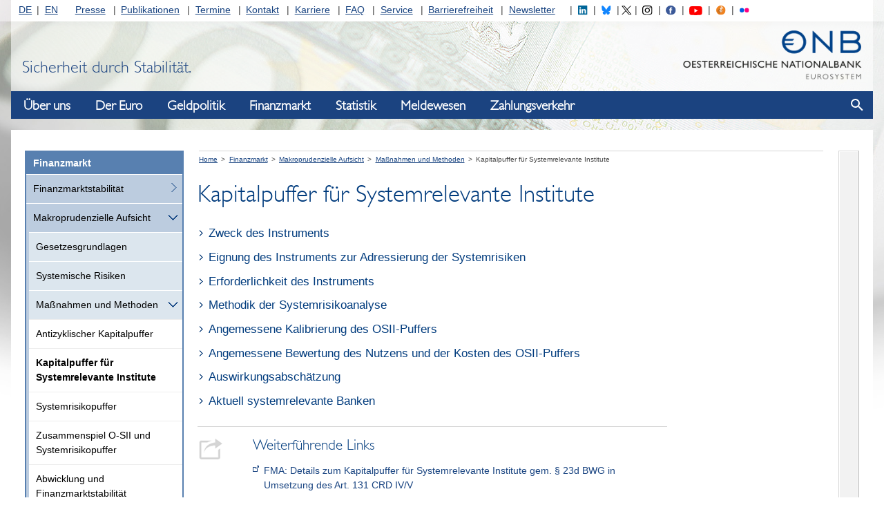

--- FILE ---
content_type: text/html;charset=UTF-8
request_url: https://www.oenb.at/finanzmarkt/makroprudenzielle-aufsicht/massnahmen_und_methoden/der_andere_systemrelevante_institute-puffer.html
body_size: 183127
content:
<!DOCTYPE html>
<!--[if lt IE 7 ]><html class="ie ie6" lang="de"> <![endif]-->
<!--[if IE 7 ]><html class="ie ie7" lang="de"> <![endif]-->
<!--[if IE 8 ]><html class="ie ie8" lang="de"> <![endif]-->
<!--[if IE 9 ]><html class="ie9" lang="de"> <![endif]-->
<!--[if (gt IE 9)|!(IE)]><!--><html lang="de"> <!--<![endif]-->
<head>

<script>
  var contextPath='';
</script>

  <!-- JS - Consentmanager - must be the FIRST .js (so it will block trackers like Google Analytics until user's consent)
  ================================================== -->
  <script>
    window.cmp_setlang = 'DE';
  </script>
  <script type="text/javascript" data-cmp-ab="1" src="https://cdn.consentmanager.net/delivery/autoblocking/362bc64b8804.js" data-cmp-host="c.delivery.consentmanager.net" data-cmp-cdn="cdn.consentmanager.net" data-cmp-codesrc="1"></script>


<!-- Basic Page Needs
================================================== -->
<meta charset="utf-8">
<title>Kapitalpuffer für Systemrelevante Institute - Oesterreichische Nationalbank (OeNB)</title>
<meta name="description" content="" />
<meta name="keywords" content="" />
<meta name="author" content="">

<!-- avoid false skype-links in edge -->
<meta name="format-detection" content="telephone=no"/>

<!-- Mobile Specific Metas
================================================== -->
<meta name="viewport" content="width=device-width, initial-scale=1">

<!-- CSS
================================================== -->
  <link rel="stylesheet" type="text/css" href="/.resources/oenb/resources/css/all~2025-06-24-09-24-02-000~cache.css" />
  <link rel="stylesheet" type="text/css" href="/.resources/oenb/resources/css/tip-yellowsimple/tip-yellowsimple~2025-06-24-09-24-02-000~cache.css" />
  <link rel="stylesheet" type="text/css" href="/.resources/oenb/resources/css/print~2025-06-24-09-24-02-000~cache.css" />

<!-- OeNB
================================================== -->




<!--[if IE]>
<link rel="stylesheet" href="/.resources/oenb/resources/css/ie~2025-06-24-09-24-02-000~cache.css">
<![endif]-->

<!--[if IE 7]>
<link rel="stylesheet" href="/.resources/oenb/resources/css/ie7~2025-06-24-09-24-02-000~cache.css">
<![endif]-->

<!--[if lt IE 9]>
<script src="/.resources/oenb/resources/js/html5shiv~2025-06-24-09-24-02-000~cache.js"></script>
<![endif]-->

<!--[if gte IE 9]>
<style type="text/css">
  .gradient {
    filter: none;
  }
</style>
<![endif]-->


<!-- JS
================================================== -->
<script src="/.resources/oenb/resources/js/all-js-head-sources/jquery~2025-06-24-09-24-02-000~cache.js"></script>
<script src="/.resources/oenb/resources/js/all-js-head-sources/linkify~2025-06-24-09-24-02-000~cache.js"></script>
<script src="/.resources/oenb/resources/js/all-js-head-sources/linkify-jquery~2025-06-24-09-24-02-000~cache.js"></script>
<script src="/.resources/oenb/resources/js/all-js-head-sources/jquery-ui~2025-06-24-09-24-02-000~cache.js"></script>
<script src="/.resources/oenb/resources/js/all-js-head-sources/js.cookie~2025-06-24-09-24-02-000~cache.js"></script>
<script src="/.resources/oenb/resources/js/all-js-head-sources/modernizr~2025-06-24-09-24-02-000~cache.js"></script>
<script src="/.resources/oenb/resources/js/all-js-head-sources/highchartsGlobals~2025-06-24-09-24-02-000~cache.js"></script>


<!-- JS - dataTable
================================================== -->

<!-- JS - dataTable
================================================== -->


<!-- Favicons
================================================== -->
<link rel="shortcut icon" href="/.resources/oenb/resources/images/icons/favicon~2025-06-24-09-24-02-000~cache.ico" type="image/x-icon">
<link rel="apple-touch-icon" href="/.resources/oenb/resources/images/icons/apple-touch-icon~2025-06-24-09-24-02-000~cache.png">
<link rel="apple-touch-icon" sizes="72x72" href="/.resources/oenb/resources/images/icons/apple-touch-icon-72x72~2025-06-24-09-24-02-000~cache.png">
<link rel="apple-touch-icon" sizes="114x114" href="/.resources/oenb/resources/images/icons/apple-touch-icon-114x114~2025-06-24-09-24-02-000~cache.png">



<meta name="google-site-verification" content="MZg2IQk0rq4Lg9kXbd9Aejt72TMFXLwgkRPQ_aK3tWY" />


  <script type="text/plain" class="cmplazyload" data-cmp-vendor="s974">
    var _paq = window._paq = window._paq || [];
    /* tracker methods like "setCustomDimension" should be called before "trackPageView" */
    _paq.push(['trackPageView']);
    _paq.push(['enableLinkTracking']);
    (function() {
      var u="//www.oenb.at/analytics/";
      _paq.push(['setTrackerUrl', u+'matomo.php']);
      _paq.push(['setSiteId', '1']);
      var d=document, g=d.createElement('script'), s=d.getElementsByTagName('script')[0];
      g.type='text/javascript';
      g.setAttribute('data-cmp-ab', '1');
      g.async=true;
      g.defer=true;
      g.src=u+'matomo.js';
      s.parentNode.insertBefore(g,s);
    })();
  </script>
  <!-- End Matomo Code -->
</head>
<body class="no-js  bg100 ">

  <script>
    document.body.className = document.body.className.replace('no-js','');
  </script>


  <div id="skiplinks" role="navigation" aria-label="skiplinks">
      <p><a href="#navigation">Zur Navigation</a></p>
      <p><a href="#content">Zum Inhalt</a></p>
  </div>

  <div class="topnavbg"></div>

  <div class="container">

    <header class="header">
      <nav class="servicenavigation" id="topnav" aria-label="Service-Navigation" role="navigation">

<ul id="langnav">
  <li class="first"><a href="/">DE</a></li>
  <li class="last"><a href="/en/">EN</a></li>
</ul>

<ul id="channelnav">
    <li class=" first">

       <a href="/Presse.html">Presse</a>
  
  
    </li>
    <li class="">

       <a href="/Publikationen.html">Publikationen</a>
  
  
    </li>
    <li class="">

       <a href="/Termine.html">Termine</a>
  
  
    </li>
    <li class="">

       <a href="/Kontakt.html">Kontakt</a>
  
  
    </li>
    <li class="">

       <a href="/karriere.html">Karriere</a>
  
  
    </li>
    <li class="">

       <a href="/FAQ.html">FAQ</a>
  
  
    </li>
    <li class="">

       <a href="/Service.html">Service</a>
  
  
    </li>
    <li class="">

       <a href="/Barrierefreiheit.html">Barrierefreiheit</a>
  
  
    </li>
    <li class=" last">

       <a href="/Service/Newsletter.html">Newsletter</a>
  
  
    </li>
</ul>

<ul id="socialnav_header">
  <li><a href="https://www.linkedin.com/company/oesterreichische-nationalbank/" target="_blank" title="Folgen Sie uns auf LinkedIN"><img id="social_linkedin_header" src="/.resources/oenb/resources/images/social/linkedin_icon.svg" alt="LinkedIN"></a></li>
  <li><a href="https://bsky.app/profile/oenb.at" target="_blank" title="Folgen Sie uns auf Bluesky"><img id="social_bluesky_header" src="/.resources/oenb/resources/images/social/bluesky.svg" alt="Bluesky"></a></li>
  <li><a href="https://twitter.com/oenb" target="_blank" title="Folgen Sie @oenb auf Twitter"><img id="social_twitter_header" src="/.resources/oenb/resources/images/social/twitter_icon.svg" alt="Twitter"></a></li>
  <li><a href="https://www.instagram.com/nationalbank_oesterreich/" target="_blank" title="Folgen Sie uns auf Instagram"><img id="social_instagram_header" src="/.resources/oenb/resources/images/social/instagram_icon.svg" alt="Instagram"></a></li>
  <li><a href="https://www.facebook.com/nationalbankoesterreich" target="_blank" title="Folgen Sie uns auf Facebook"><img id="social_facebook_header" src="/.resources/oenb/resources/images/social/facebook.svg" alt="Facebook"></a></li>
  <li><a href="https://www.youtube.com/channel/UC6Zh1yqL4iYj89jzP7tOFvg" target="_blank" title="Rufen Sie den YouTube Kanal der OeNB auf"><img id="social_youtube_header" src="/.resources/oenb/resources/images/social/youtube_icon.svg" alt="YouTube"></a></li>
  <li><a href="https://www.oenb.at/Presse/die-nationalbank-der-podcast.html" target="_blank" title="Der Podcast der Nationalbank"><img id="social_podcast_header" src="/.resources/oenb/resources/images/social/podcast_icon.svg" alt="Podcast"></a></li>
  <li><a href="https://www.flickr.com/photos/194379890@N06/" target="_blank" title="OeNB-Fotos auf Flickr"><img id="social_flickr_header" src="/.resources/oenb/resources/images/social/flickr.svg" alt="OeNB-Fotos auf Flickr "></a></li>
</ul>
      </nav>


      <div id="header">
        <a href="/">
          <img class="header_logo" src="/.resources/oenb/resources/images/logo.png" width="308" height="90" alt="OeNB-Logo" />
        </a>
        <div class="header_claim">
            Sicherheit durch Stabilit&auml;t.
        </div>
      </div>

      <div class="navigation_show-container">
          <button class="navigation_show" aria-haspopup="true" aria-label="Navigation einblenden"></button>
      </div>
    </header>


<nav id="navigation" class="navigation" aria-label="Haupt-Navigation" aria-label="header-navigation">
    <div class="navigation_logo-container">
        <img class="navigation_logo" src="/.resources/oenb/resources/images/logo.png" alt="OeNB-Logo" />
    </div>

    <div class="navigation_header-row">
        <h2 tabindex="-1" class="navigation_heading">Navigation</h2>
        <button class="navigation_close" aria-label="Navigation ausblenden"></button>
    </div>

    <div class="navigation_bar">
        <ul class="navigation_list navigation_list--first navigation_list--active">
                <li class="navigation_item navigation_item--first">
                    <button class="navigation_opentoggle" aria-expanded="false">Über uns</button>
                    <div class="navigation_panel">
                        <a href="/Ueber-Uns.html" class="navigation_link navigation_link--first" >Über uns</a>
        <ul class="navigation_list navigation_list--second">
                <li class="navigation_item navigation_item--second">
                        <a href="/Ueber-Uns/Aufgaben.html" class="navigation_link navigation_link--second" >Aufgaben</a>
        <ul class="navigation_list navigation_list--third">
                <li class="navigation_item navigation_item--third">
                        <a href="/Ueber-Uns/Aufgaben/die-oenb-im-eurosystem.html" class="navigation_link navigation_link--third" >Die OeNB im Eurosystem</a>
        <ul class="navigation_list navigation_list--fourth">
                <li class="navigation_item navigation_item--fourth">
                        <a href="/Ueber-Uns/Aufgaben/die-oenb-im-eurosystem/fakten-zur-eu.html" class="navigation_link navigation_link--fourth" >Fakten zur EU</a>
                </li>
        </ul>
                </li>
                <li class="navigation_item navigation_item--third">
                        <a href="/Ueber-Uns/Aufgaben/Internationale-Beziehungen.html" class="navigation_link navigation_link--third" >Internationale Beziehungen</a>
                </li>
                <li class="navigation_item navigation_item--third">
                        <a href="/Ueber-Uns/Aufgaben/Oeffentlichkeitsarbeit.html" class="navigation_link navigation_link--third" >Öffentlichkeitsarbeit</a>
        <ul class="navigation_list navigation_list--fourth">
                <li class="navigation_item navigation_item--fourth">
                        <a href="/Ueber-Uns/Aufgaben/Oeffentlichkeitsarbeit/weltspartag-2025.html" class="navigation_link navigation_link--fourth" >Weltspartag 2025</a>
                </li>
        </ul>
                </li>
                <li class="navigation_item navigation_item--third">
                        <a href="/Ueber-Uns/Aufgaben/goldreserven.html" class="navigation_link navigation_link--third" >Goldreserven</a>
                </li>
        </ul>
                </li>
                <li class="navigation_item navigation_item--second">
                        <a href="/Ueber-Uns/Organisation.html" class="navigation_link navigation_link--second" >Organisation</a>
        <ul class="navigation_list navigation_list--third">
                <li class="navigation_item navigation_item--third">
                        <a href="/Ueber-Uns/Organisation/Generalrat.html" class="navigation_link navigation_link--third" >Generalrat</a>
                </li>
                <li class="navigation_item navigation_item--third">
                        <a href="/Ueber-Uns/Organisation/Direktorium.html" class="navigation_link navigation_link--third" >Direktorium</a>
                </li>
                <li class="navigation_item navigation_item--third">
                        <a href="/Ueber-Uns/Organisation/oenb-west.html" class="navigation_link navigation_link--third" >OeNB West</a>
        <ul class="navigation_list navigation_list--fourth">
                <li class="navigation_item navigation_item--fourth">
                        <a href="/Ueber-Uns/Organisation/oenb-west/team.html" class="navigation_link navigation_link--fourth" >Team</a>
                </li>
                <li class="navigation_item navigation_item--fourth">
                        <a href="/Ueber-Uns/Organisation/oenb-west/standort-und-oeffnungszeiten.html" class="navigation_link navigation_link--fourth" >Standort und Öffnungszeiten</a>
                </li>
        </ul>
                </li>
                <li class="navigation_item navigation_item--third">
                        <a href="/Ueber-Uns/Organisation/repraesentanz_bruessel.html" class="navigation_link navigation_link--third" >Repräsentanz Brüssel</a>
                </li>
                <li class="navigation_item navigation_item--third">
                        <a href="/Ueber-Uns/Organisation/Beteiligungen.html" class="navigation_link navigation_link--third" >Beteiligungen</a>
                </li>
                <li class="navigation_item navigation_item--third">
                        <a href="/Ueber-Uns/Organisation/esg-nachhaltigkeit.html" class="navigation_link navigation_link--third" >ESG-Nachhaltigkeit</a>
        <ul class="navigation_list navigation_list--fourth">
                <li class="navigation_item navigation_item--fourth">
                        <a href="/Ueber-Uns/Organisation/esg-nachhaltigkeit/nachhaltigkeitsstrategie.html" class="navigation_link navigation_link--fourth" >Nachhaltigkeitsstrategie</a>
                </li>
                <li class="navigation_item navigation_item--fourth">
                        <a href="/Ueber-Uns/Organisation/esg-nachhaltigkeit/umweltmanagement.html" class="navigation_link navigation_link--fourth" >Umweltmanagement</a>
                </li>
                <li class="navigation_item navigation_item--fourth">
                        <a href="/Ueber-Uns/Organisation/esg-nachhaltigkeit/klimarisiken-und-green-finance.html" class="navigation_link navigation_link--fourth" >Klimarisiken und Green Finance</a>
                </li>
                <li class="navigation_item navigation_item--fourth">
                        <a href="/Ueber-Uns/Organisation/esg-nachhaltigkeit/klimabezogene-finanzberichterstattung.html" class="navigation_link navigation_link--fourth" >Klimabezogene Finanzberichterstattung</a>
                </li>
        </ul>
                </li>
        </ul>
                </li>
                <li class="navigation_item navigation_item--second">
                        <a href="/Ueber-Uns/Rechtliche-Grundlagen.html" class="navigation_link navigation_link--second" >Rechtliche Grundlagen</a>
        <ul class="navigation_list navigation_list--third">
                <li class="navigation_item navigation_item--third">
                        <a href="/Ueber-Uns/Rechtliche-Grundlagen/Europa-und-bundesrechtliche-Grundlagen.html" class="navigation_link navigation_link--third" >Europa- u. bundesrechtliche Grundlagen</a>
                </li>
                <li class="navigation_item navigation_item--third">
                        <a href="/Ueber-Uns/Rechtliche-Grundlagen/Verordnungen-nach-DevG.html" class="navigation_link navigation_link--third" >Verordnungen nach DevG</a>
                </li>
                <li class="navigation_item navigation_item--third">
                        <a href="/Ueber-Uns/Rechtliche-Grundlagen/Verordnungen-nach-SanktG.html" class="navigation_link navigation_link--third" >Verordnungen nach SanktG</a>
                </li>
                <li class="navigation_item navigation_item--third">
                        <a href="/Ueber-Uns/Rechtliche-Grundlagen/Finanzsanktionen.html" class="navigation_link navigation_link--third" >Finanzsanktionen</a>
        <ul class="navigation_list navigation_list--fourth">
                <li class="navigation_item navigation_item--fourth">
                        <a href="/Ueber-Uns/Rechtliche-Grundlagen/Finanzsanktionen/russland-belarus-ukraine.html" class="navigation_link navigation_link--fourth" >Russland/Belarus/Ukraine</a>
                </li>
                <li class="navigation_item navigation_item--fourth">
                        <a href="/Ueber-Uns/Rechtliche-Grundlagen/Finanzsanktionen/meldewesen-und-freigabe-eingefrorener-gelder.html" class="navigation_link navigation_link--fourth" >Meldewesen und Freigabe eingefrorener Gelder</a>
                </li>
                <li class="navigation_item navigation_item--fourth">
                        <a href="/Ueber-Uns/Rechtliche-Grundlagen/Finanzsanktionen/meldeverpflichtung-von-rueckgeleiteten-transaktionen.html" class="navigation_link navigation_link--fourth" >Meldeverpflichtung von rückgeleiteten Transaktionen</a>
                </li>
                <li class="navigation_item navigation_item--fourth">
                        <a href="/Ueber-Uns/Rechtliche-Grundlagen/Finanzsanktionen/meldeverpflichtung-fuer-sanktionierte-personen.html" class="navigation_link navigation_link--fourth" >Meldeverpflichtung für sanktionierte Personen</a>
                </li>
                <li class="navigation_item navigation_item--fourth">
                        <a href="/Ueber-Uns/Rechtliche-Grundlagen/Finanzsanktionen/meldeverpflichtung-informationen-ueber-gelder-sanktionierter-personen.html" class="navigation_link navigation_link--fourth" >Meldeverpflichtung über Gelder sanktionierter Personen</a>
                </li>
                <li class="navigation_item navigation_item--fourth">
                        <a href="/Ueber-Uns/Rechtliche-Grundlagen/Finanzsanktionen/meldeverpflichtung-fuer-geldtransfers-aus-der-union.html" class="navigation_link navigation_link--fourth" >Meldeverpflichtung für Geldtransfers aus der Union</a>
                </li>
                <li class="navigation_item navigation_item--fourth">
                        <a href="/Ueber-Uns/Rechtliche-Grundlagen/Finanzsanktionen/Terrorismusfinanzierung.html" class="navigation_link navigation_link--fourth" >Terrorismusfinanzierung</a>
                </li>
                <li class="navigation_item navigation_item--fourth">
                        <a href="/Ueber-Uns/Rechtliche-Grundlagen/Finanzsanktionen/iran.html" class="navigation_link navigation_link--fourth" >Iran</a>
                </li>
                <li class="navigation_item navigation_item--fourth">
                        <a href="/Ueber-Uns/Rechtliche-Grundlagen/Finanzsanktionen/demokratische-volksrepublik-korea.html" class="navigation_link navigation_link--fourth" >Demokratische Volksrepublik Korea</a>
                </li>
                <li class="navigation_item navigation_item--fourth">
                        <a href="/Ueber-Uns/Rechtliche-Grundlagen/Finanzsanktionen/Sanktionsmassnahmen-der-OeNB.html" class="navigation_link navigation_link--fourth" >Sanktionsmaßnahmen der OeNB</a>
                </li>
        </ul>
                </li>
                <li class="navigation_item navigation_item--third">
                        <a href="/Ueber-Uns/Rechtliche-Grundlagen/Geschaeftsbestimmungen-der-OeNB.html" class="navigation_link navigation_link--third" >Geschäftsbestimmungen der OeNB</a>
                </li>
                <li class="navigation_item navigation_item--third">
                        <a href="/Ueber-Uns/Rechtliche-Grundlagen/warnung-betrugsversuche.html" class="navigation_link navigation_link--third" >Warnung – Betrugsversuche</a>
                </li>
        </ul>
                </li>
                <li class="navigation_item navigation_item--second">
                        <a href="/Ueber-Uns/Corporate-Governance.html" class="navigation_link navigation_link--second" >Corporate Governance</a>
                </li>
                <li class="navigation_item navigation_item--second">
                        <a href="/Ueber-Uns/Jahresabschluss.html" class="navigation_link navigation_link--second" >Jahresabschluss</a>
        <ul class="navigation_list navigation_list--third">
                <li class="navigation_item navigation_item--third">
                        <a href="/Ueber-Uns/Jahresabschluss/bilanz.html" class="navigation_link navigation_link--third" >Bilanz</a>
                </li>
                <li class="navigation_item navigation_item--third">
                        <a href="/Ueber-Uns/Jahresabschluss/gewinn-und-verlustrechnung.html" class="navigation_link navigation_link--third" >Gewinn-und-Verlust-Rechnung</a>
                </li>
                <li class="navigation_item navigation_item--third">
                        <a href="/Ueber-Uns/Jahresabschluss/faq-bilanz-und-guv-der-oenb.html" class="navigation_link navigation_link--third" >FAQ zur Bilanz und GuV</a>
                </li>
                <li class="navigation_item navigation_item--third">
                        <a href="/Ueber-Uns/Jahresabschluss/aufsichtskosten.html" class="navigation_link navigation_link--third" >Aufsichtskosten</a>
                </li>
        </ul>
                </li>
                <li class="navigation_item navigation_item--second">
                        <a href="/Ueber-Uns/unternehmensgeschichte.html" class="navigation_link navigation_link--second" >Unternehmensgeschichte</a>
        <ul class="navigation_list navigation_list--third">
                <li class="navigation_item navigation_item--third">
                        <a href="/Ueber-Uns/unternehmensgeschichte/publikationen.html" class="navigation_link navigation_link--third" >Publikationen</a>
                </li>
        </ul>
                </li>
                <li class="navigation_item navigation_item--second">
                        <a href="/Ueber-Uns/Bankhistorisches-Archiv.html" class="navigation_link navigation_link--second" >Bankhistorisches Archiv</a>
        <ul class="navigation_list navigation_list--third">
                <li class="navigation_item navigation_item--third">
                        <a href="/Ueber-Uns/Bankhistorisches-Archiv/onlinesuche.html" class="navigation_link navigation_link--third" >Onlinesuche</a>
        <ul class="navigation_list navigation_list--fourth">
                <li class="navigation_item navigation_item--fourth">
                        <a href="/Ueber-Uns/Bankhistorisches-Archiv/onlinesuche/bhatec.html" class="navigation_link navigation_link--fourth" >Tektonische Suche</a>
                </li>
                <li class="navigation_item navigation_item--fourth">
                        <a href="/Ueber-Uns/Bankhistorisches-Archiv/onlinesuche/bhaschlag.html" class="navigation_link navigation_link--fourth" >Schlagwortsuche</a>
                </li>
                <li class="navigation_item navigation_item--fourth">
                        <a href="/Ueber-Uns/Bankhistorisches-Archiv/onlinesuche/bhamerk.html" class="navigation_link navigation_link--fourth" >Merkliste</a>
                </li>
        </ul>
                </li>
                <li class="navigation_item navigation_item--third">
                        <a href="/Ueber-Uns/Bankhistorisches-Archiv/schriftliche-auskunft.html" class="navigation_link navigation_link--third" >Schriftliche Auskunft</a>
                </li>
                <li class="navigation_item navigation_item--third">
                        <a href="/Ueber-Uns/Bankhistorisches-Archiv/vor-ort-recherche.html" class="navigation_link navigation_link--third" >Vor-Ort-Besuch</a>
                </li>
                <li class="navigation_item navigation_item--third">
                        <a href="/Ueber-Uns/Bankhistorisches-Archiv/archivbestaende.html" class="navigation_link navigation_link--third" >Beschreibung der Archivbestände</a>
        <ul class="navigation_list navigation_list--fourth">
                <li class="navigation_item navigation_item--fourth">
                        <a href="/Ueber-Uns/Bankhistorisches-Archiv/archivbestaende/I-Schriftgut-der-leitenden-gremien.html" class="navigation_link navigation_link--fourth" >I. Schriftgut der leitenden Gremien</a>
                </li>
                <li class="navigation_item navigation_item--fourth">
                        <a href="/Ueber-Uns/Bankhistorisches-Archiv/archivbestaende/II-Akten-der-Bankverwaltungsorgane.html" class="navigation_link navigation_link--fourth" >II. Akten der Bankverwaltungsorgane</a>
                </li>
                <li class="navigation_item navigation_item--fourth">
                        <a href="/Ueber-Uns/Bankhistorisches-Archiv/archivbestaende/III-Deutsche-Reichsbank.html" class="navigation_link navigation_link--fourth" >III. Deutsche Reichsbank</a>
                </li>
                <li class="navigation_item navigation_item--fourth">
                        <a href="/Ueber-Uns/Bankhistorisches-Archiv/archivbestaende/IV-Schriftgut--Operatives-Gesch-ft-.html" class="navigation_link navigation_link--fourth" >IV. Schriftgut „Operatives Geschäft“</a>
                </li>
                <li class="navigation_item navigation_item--fourth">
                        <a href="/Ueber-Uns/Bankhistorisches-Archiv/archivbestaende/V-Schriftgut--Rechtliche-und-interne-Angelegenheiten-.html" class="navigation_link navigation_link--fourth" >V. Schriftgut &quot;Rechtliche und interne Angelegenheiten&quot;</a>
                </li>
                <li class="navigation_item navigation_item--fourth">
                        <a href="/Ueber-Uns/Bankhistorisches-Archiv/archivbestaende/VI-Schriftgut--In--und-ausl-ndische-Beziehungen-des--sterreichischen-Noteninstituts-.html" class="navigation_link navigation_link--fourth" >VI. Schriftgut „In- und ausländische Beziehungen des österreichischen Noteninstituts“</a>
                </li>
                <li class="navigation_item navigation_item--fourth">
                        <a href="/Ueber-Uns/Bankhistorisches-Archiv/archivbestaende/VII-Bildarchiv.html" class="navigation_link navigation_link--fourth" >VII. Bildarchiv</a>
                </li>
                <li class="navigation_item navigation_item--fourth">
                        <a href="/Ueber-Uns/Bankhistorisches-Archiv/archivbestaende/VIII-Bauplaene-und-Architekturzeichnungen.html" class="navigation_link navigation_link--fourth" >VIII. Baupläne und Architekturzeichnungen</a>
                </li>
        </ul>
                </li>
                <li class="navigation_item navigation_item--third">
                        <a href="/Ueber-Uns/Bankhistorisches-Archiv/geschichte-erzaehlen.html" class="navigation_link navigation_link--third" >Geschichte erzählen</a>
        <ul class="navigation_list navigation_list--fourth">
                <li class="navigation_item navigation_item--fourth">
                        <a href="/Ueber-Uns/Bankhistorisches-Archiv/geschichte-erzaehlen/bilder-erzaehlen-geschichte.html" class="navigation_link navigation_link--fourth" >Bilder erzählen Geschichte</a>
                </li>
                <li class="navigation_item navigation_item--fourth">
                        <a href="/Ueber-Uns/Bankhistorisches-Archiv/geschichte-erzaehlen/eigenhaendig.html" class="navigation_link navigation_link--fourth" >Briefe erzählen Geschichte</a>
                </li>
                <li class="navigation_item navigation_item--fourth">
                        <a href="/Ueber-Uns/Bankhistorisches-Archiv/geschichte-erzaehlen/bedeutende-persoenlichkeiten.html" class="navigation_link navigation_link--fourth" >Bedeutende Persönlichkeiten</a>
                </li>
        </ul>
                </li>
        </ul>
                </li>
                <li class="navigation_item navigation_item--second">
                        <a href="/Ueber-Uns/Geldmuseum.html" class="navigation_link navigation_link--second" >Geldmuseum</a>
        <ul class="navigation_list navigation_list--third">
                <li class="navigation_item navigation_item--third">
                        <a href="/Ueber-Uns/Geldmuseum/fuehrungen.html" class="navigation_link navigation_link--third" >Führungen</a>
                </li>
                <li class="navigation_item navigation_item--third">
                        <a href="/Ueber-Uns/Geldmuseum/Ausstellungen.html" class="navigation_link navigation_link--third" >Ausstellungen</a>
        <ul class="navigation_list navigation_list--fourth">
                <li class="navigation_item navigation_item--fourth">
                        <a href="/Ueber-Uns/Geldmuseum/Ausstellungen/das-geld.html" class="navigation_link navigation_link--fourth" >Das Geld</a>
                </li>
                <li class="navigation_item navigation_item--fourth">
                        <a href="/Ueber-Uns/Geldmuseum/Ausstellungen/es-war-einmal-der-schilling.html" class="navigation_link navigation_link--fourth" >Es war einmal… DER SCHILLING</a>
                </li>
                <li class="navigation_item navigation_item--fourth">
                        <a href="/Ueber-Uns/Geldmuseum/Ausstellungen/ausstellung-in-der-oenb-west.html" class="navigation_link navigation_link--fourth" >Ausstellung in der OeNB West</a>
                </li>
                <li class="navigation_item navigation_item--fourth">
                        <a href="/Ueber-Uns/Geldmuseum/Ausstellungen/Archiv.html" class="navigation_link navigation_link--fourth" >Archiv</a>
                </li>
        </ul>
                </li>
                <li class="navigation_item navigation_item--third">
                        <a href="/Ueber-Uns/Geldmuseum/museumsdidaktik.html" class="navigation_link navigation_link--third" >Museumsdidaktik</a>
                </li>
                <li class="navigation_item navigation_item--third">
                        <a href="/Ueber-Uns/Geldmuseum/Sammlungen.html" class="navigation_link navigation_link--third" >Sammlungen</a>
        <ul class="navigation_list navigation_list--fourth">
                <li class="navigation_item navigation_item--fourth">
                        <a href="/Ueber-Uns/Geldmuseum/Sammlungen/leihverkehr.html" class="navigation_link navigation_link--fourth" >Leihverkehr</a>
                </li>
                <li class="navigation_item navigation_item--fourth">
                        <a href="/Ueber-Uns/Geldmuseum/Sammlungen/das-besondere-objekt.html" class="navigation_link navigation_link--fourth" >Das besondere Objekt</a>
                </li>
        </ul>
                </li>
                <li class="navigation_item navigation_item--third">
                        <a href="/Ueber-Uns/Geldmuseum/publikationen.html" class="navigation_link navigation_link--third" >Publikationen</a>
                </li>
                <li class="navigation_item navigation_item--third">
                        <a href="/Ueber-Uns/Geldmuseum/Digitales-Geldmuseum.html" class="navigation_link navigation_link--third" >Digitales Geldmuseum</a>
                </li>
                <li class="navigation_item navigation_item--third">
                        <a href="/Ueber-Uns/Geldmuseum/team.html" class="navigation_link navigation_link--third" >Team</a>
                </li>
        </ul>
                </li>
                <li class="navigation_item navigation_item--second">
                        <a href="/Ueber-Uns/finanzbildung.html" class="navigation_link navigation_link--second" >OeNB-Finanzbildung</a>
                </li>
                <li class="navigation_item navigation_item--second">
                        <a href="/Ueber-Uns/Forschungsfoerderung.html" class="navigation_link navigation_link--second" >Forschungsförderung</a>
        <ul class="navigation_list navigation_list--third">
                <li class="navigation_item navigation_item--third">
                        <a href="/Ueber-Uns/Forschungsfoerderung/Jubilaeumsfonds.html" class="navigation_link navigation_link--third" >Jubiläumsfonds</a>
        <ul class="navigation_list navigation_list--fourth">
                <li class="navigation_item navigation_item--fourth">
                        <a href="/Ueber-Uns/Forschungsfoerderung/Jubilaeumsfonds/einreichung-neu-ab-2020.html" class="navigation_link navigation_link--fourth" >Einreichung neu ab 2020</a>
                </li>
                <li class="navigation_item navigation_item--fourth">
                        <a href="/Ueber-Uns/Forschungsfoerderung/Jubilaeumsfonds/einreichung-ab-2017.html" class="navigation_link navigation_link--fourth" >Einreichung ab 2017</a>
                </li>
                <li class="navigation_item navigation_item--fourth">
                        <a href="/Ueber-Uns/Forschungsfoerderung/Jubilaeumsfonds/foerderantraege.html" class="navigation_link navigation_link--fourth" >Förderanträge</a>
                </li>
                <li class="navigation_item navigation_item--fourth">
                        <a href="/Ueber-Uns/Forschungsfoerderung/Jubilaeumsfonds/entscheidungsverfahren.html" class="navigation_link navigation_link--fourth" >Entscheidungsverfahren</a>
                </li>
                <li class="navigation_item navigation_item--fourth">
                        <a href="/Ueber-Uns/Forschungsfoerderung/Jubilaeumsfonds/projektabfrage.html" class="navigation_link navigation_link--fourth" >Projektabfrage</a>
                </li>
                <li class="navigation_item navigation_item--fourth">
                        <a href="/Ueber-Uns/Forschungsfoerderung/Jubilaeumsfonds/Downloads.html" class="navigation_link navigation_link--fourth" >Downloads</a>
                </li>
                <li class="navigation_item navigation_item--fourth">
                        <a href="/Ueber-Uns/Forschungsfoerderung/Jubilaeumsfonds/terminuebersicht.html" class="navigation_link navigation_link--fourth" >Terminübersicht</a>
                </li>
        </ul>
                </li>
                <li class="navigation_item navigation_item--third">
                        <a href="/Ueber-Uns/Forschungsfoerderung/foerderprogramm-oesterreichische-wirtschaftsforschung.html" class="navigation_link navigation_link--third" >Förderprogramm für Wirtschaftsforschungsinstitute</a>
                </li>
                <li class="navigation_item navigation_item--third">
                        <a href="/Ueber-Uns/Forschungsfoerderung/Stipendien.html" class="navigation_link navigation_link--third" >Stipendien und Preise</a>
        <ul class="navigation_list navigation_list--fourth">
                <li class="navigation_item navigation_item--fourth">
                        <a href="/Ueber-Uns/Forschungsfoerderung/Stipendien/klaus_liebscher_economic_research_scholarship.html" class="navigation_link navigation_link--fourth" >Klaus-Liebscher-Economic-Research-Scholarship</a>
                </li>
                <li class="navigation_item navigation_item--fourth">
                        <a href="/Ueber-Uns/Forschungsfoerderung/Stipendien/Dr.-Maria-Schaumayer-Habilitationsstipendium.html" class="navigation_link navigation_link--fourth" >Dr.-Maria-Schaumayer-Habilitationsstipendium</a>
                </li>
                <li class="navigation_item navigation_item--fourth">
                        <a href="/Ueber-Uns/Forschungsfoerderung/Stipendien/Carl-Menger-Preis.html" class="navigation_link navigation_link--fourth" >Carl-Menger-Preis</a>
                </li>
        </ul>
                </li>
                <li class="navigation_item navigation_item--third">
                        <a href="/Ueber-Uns/Forschungsfoerderung/ein-blick-wissenschaft.html" class="navigation_link navigation_link--third" >Ein.Blick Wissenschaft</a>
                </li>
        </ul>
                </li>
                <li class="navigation_item navigation_item--second">
                        <a href="/Ueber-Uns/Kunst-und-Kultur.html" class="navigation_link navigation_link--second" >Kunst und Kultur</a>
        <ul class="navigation_list navigation_list--third">
                <li class="navigation_item navigation_item--third">
                        <a href="/Ueber-Uns/Kunst-und-Kultur/sammlung-historischer-streichinstrumente.html" class="navigation_link navigation_link--third" >Sammlung historischer Streichinstrumente</a>
        <ul class="navigation_list navigation_list--fourth">
                <li class="navigation_item navigation_item--fourth">
                        <a href="/Ueber-Uns/Kunst-und-Kultur/sammlung-historischer-streichinstrumente/geigenbauer.html" class="navigation_link navigation_link--fourth" >Geigenbauer</a>
                </li>
                <li class="navigation_item navigation_item--fourth">
                        <a href="/Ueber-Uns/Kunst-und-Kultur/sammlung-historischer-streichinstrumente/violinen.html" class="navigation_link navigation_link--fourth" >Violinen</a>
                </li>
                <li class="navigation_item navigation_item--fourth">
                        <a href="/Ueber-Uns/Kunst-und-Kultur/sammlung-historischer-streichinstrumente/violen.html" class="navigation_link navigation_link--fourth" >Violen</a>
                </li>
                <li class="navigation_item navigation_item--fourth">
                        <a href="/Ueber-Uns/Kunst-und-Kultur/sammlung-historischer-streichinstrumente/violoncelli.html" class="navigation_link navigation_link--fourth" >Violoncelli</a>
                </li>
                <li class="navigation_item navigation_item--fourth">
                        <a href="/Ueber-Uns/Kunst-und-Kultur/sammlung-historischer-streichinstrumente/glossar.html" class="navigation_link navigation_link--fourth" >Glossar</a>
                </li>
                <li class="navigation_item navigation_item--fourth">
                        <a href="/Ueber-Uns/Kunst-und-Kultur/sammlung-historischer-streichinstrumente/bewerbung-fuer-leihnahme.html" class="navigation_link navigation_link--fourth" >Leihnahme</a>
                </li>
        </ul>
                </li>
                <li class="navigation_item navigation_item--third">
                        <a href="/Ueber-Uns/Kunst-und-Kultur/sammlung-oesterreichische-nationalbank.html" class="navigation_link navigation_link--third" >Sammlung Oesterreichische Nationalbank</a>
                </li>
        </ul>
                </li>
        </ul>
                    </div>
                </li>
                <li class="navigation_item navigation_item--first">
                    <button class="navigation_opentoggle" aria-expanded="false">Der Euro</button>
                    <div class="navigation_panel">
                        <a href="/der-euro.html" class="navigation_link navigation_link--first" >Der Euro</a>
        <ul class="navigation_list navigation_list--second">
                <li class="navigation_item navigation_item--second">
                        <a href="/der-euro/bargeld.html" class="navigation_link navigation_link--second" >Bargeld</a>
        <ul class="navigation_list navigation_list--third">
                <li class="navigation_item navigation_item--third">
                        <a href="/der-euro/bargeld/banknoten.html" class="navigation_link navigation_link--third" >Banknoten</a>
        <ul class="navigation_list navigation_list--fourth">
                <li class="navigation_item navigation_item--fourth">
                        <a href="/der-euro/bargeld/banknoten/sicherheitsmerkmale.html" class="navigation_link navigation_link--fourth" >Sicherheitsmerkmale</a>
                </li>
                <li class="navigation_item navigation_item--fourth">
                        <a href="/der-euro/bargeld/banknoten/informationsmaterial-fuer-europa-serie.html" class="navigation_link navigation_link--fourth" >Informationsmaterial zur Europa-Serie</a>
                </li>
                <li class="navigation_item navigation_item--fourth">
                        <a href="/der-euro/bargeld/banknoten/information_zur_500-euro-banknote.html" class="navigation_link navigation_link--fourth" >Information zur 500-Euro-Banknote</a>
                </li>
                <li class="navigation_item navigation_item--fourth">
                        <a href="/der-euro/bargeld/banknoten/neue-euro-banknoten.html" class="navigation_link navigation_link--fourth" >Neue Euro-Banknoten</a>
                </li>
        </ul>
                </li>
                <li class="navigation_item navigation_item--third">
                        <a href="/der-euro/bargeld/muenzen.html" class="navigation_link navigation_link--third" >Münzen</a>
        <ul class="navigation_list navigation_list--fourth">
                <li class="navigation_item navigation_item--fourth">
                        <a href="/der-euro/bargeld/muenzen/umlaufmuenzen.html" class="navigation_link navigation_link--fourth" >Umlaufmünzen</a>
                </li>
                <li class="navigation_item navigation_item--fourth">
                        <a href="/der-euro/bargeld/muenzen/2-euro-gedenkmuenzen.html" class="navigation_link navigation_link--fourth" >2-Euro-Gedenkmünzen</a>
                </li>
                <li class="navigation_item navigation_item--fourth">
                        <a href="/der-euro/bargeld/muenzen/sammlermuenzen.html" class="navigation_link navigation_link--fourth" >Sammlermünzen</a>
                </li>
        </ul>
                </li>
                <li class="navigation_item navigation_item--third">
                        <a href="/der-euro/bargeld/Bargeldumlauf.html" class="navigation_link navigation_link--third" >Bargeldumlauf</a>
                </li>
                <li class="navigation_item navigation_item--third">
                        <a href="/der-euro/bargeld/Logistik.html" class="navigation_link navigation_link--third" >Logistik</a>
                </li>
                <li class="navigation_item navigation_item--third">
                        <a href="/der-euro/bargeld/oenb-geldausgabeautomaten.html" class="navigation_link navigation_link--third" >OeNB-Geldausgabeautomaten</a>
                </li>
                <li class="navigation_item navigation_item--third">
                        <a href="/der-euro/bargeld/testzentrum.html" class="navigation_link navigation_link--third" >Testzentrum</a>
        <ul class="navigation_list navigation_list--fourth">
                <li class="navigation_item navigation_item--fourth">
                        <a href="/der-euro/bargeld/testzentrum/geraetetests.html" class="navigation_link navigation_link--fourth" >Gerätetests</a>
                </li>
                <li class="navigation_item navigation_item--fourth">
                        <a href="/der-euro/bargeld/testzentrum/bargeldmonitoring.html" class="navigation_link navigation_link--fourth" >Bargeldmonitoring</a>
                </li>
                <li class="navigation_item navigation_item--fourth">
                        <a href="/der-euro/bargeld/testzentrum/datenmeldung.html" class="navigation_link navigation_link--fourth" >Datenmeldung</a>
                </li>
                <li class="navigation_item navigation_item--fourth">
                        <a href="/der-euro/bargeld/testzentrum/rechtslage.html" class="navigation_link navigation_link--fourth" >Gesetze</a>
                </li>
                <li class="navigation_item navigation_item--fourth">
                        <a href="/der-euro/bargeld/testzentrum/weitere-informationen.html" class="navigation_link navigation_link--fourth" >Weitere Informationen</a>
                </li>
        </ul>
                </li>
                <li class="navigation_item navigation_item--third">
                        <a href="/der-euro/bargeld/beschaedigtes-bargeld.html" class="navigation_link navigation_link--third" >Beschädigtes Euro-Bargeld</a>
                </li>
                <li class="navigation_item navigation_item--third">
                        <a href="/der-euro/bargeld/falschgeld.html" class="navigation_link navigation_link--third" >Falschgeld</a>
        <ul class="navigation_list navigation_list--fourth">
                <li class="navigation_item navigation_item--fourth">
                        <a href="/der-euro/bargeld/falschgeld/falschgeld-was-tun.html" class="navigation_link navigation_link--fourth" >Falschgeld – was tun?</a>
                </li>
                <li class="navigation_item navigation_item--fourth">
                        <a href="/der-euro/bargeld/falschgeld/rechtslage.html" class="navigation_link navigation_link--fourth" >Rechtslage</a>
                </li>
                <li class="navigation_item navigation_item--fourth">
                        <a href="/der-euro/bargeld/falschgeld/schulungen.html" class="navigation_link navigation_link--fourth" >Schulungen</a>
                </li>
        </ul>
                </li>
                <li class="navigation_item navigation_item--third">
                        <a href="/der-euro/bargeld/schulung-euro-bargeldpruefung.html" class="navigation_link navigation_link--third" >Schulung Euro-Bargeldprüfung</a>
                </li>
                <li class="navigation_item navigation_item--third">
                        <a href="/der-euro/bargeld/umtausch-von-schilling.html" class="navigation_link navigation_link--third" >Umtausch von Schilling</a>
        <ul class="navigation_list navigation_list--fourth">
                <li class="navigation_item navigation_item--fourth">
                        <a href="/der-euro/bargeld/umtausch-von-schilling/auf-dem-postweg.html" class="navigation_link navigation_link--fourth" >Auf dem Postweg</a>
                </li>
                <li class="navigation_item navigation_item--fourth">
                        <a href="/der-euro/bargeld/umtausch-von-schilling/andere-waehrungen.html" class="navigation_link navigation_link--fourth" >Umtausch anderer Währungen</a>
                </li>
        </ul>
                </li>
                <li class="navigation_item navigation_item--third">
                        <a href="/der-euro/bargeld/plattform-bargeld.html" class="navigation_link navigation_link--third" >Plattform Bargeld</a>
                </li>
        </ul>
                </li>
                <li class="navigation_item navigation_item--second">
                        <a href="/der-euro/digitaler-euro.html" class="navigation_link navigation_link--second" >Digitaler Euro</a>
        <ul class="navigation_list navigation_list--third">
                <li class="navigation_item navigation_item--third">
                        <a href="/der-euro/digitaler-euro/fragen-und-antworten.html" class="navigation_link navigation_link--third" >Fragen und Antworten</a>
                </li>
                <li class="navigation_item navigation_item--third">
                        <a href="/der-euro/digitaler-euro/faktencheck-digitaler-euro.html" class="navigation_link navigation_link--third" >Faktencheck digitaler Euro</a>
                </li>
                <li class="navigation_item navigation_item--third">
                        <a href="/der-euro/digitaler-euro/position-der-oenb-zu-bargeld-und-digitalem-euro.html" class="navigation_link navigation_link--third" >Position der OeNB</a>
                </li>
                <li class="navigation_item navigation_item--third">
                        <a href="/der-euro/digitaler-euro/stimmen-zum-digitalen-euro.html" class="navigation_link navigation_link--third" >Stimmen zum digitalen Euro</a>
                </li>
        </ul>
                </li>
                <li class="navigation_item navigation_item--second">
                        <a href="/der-euro/sicher-bezahlen.html" class="navigation_link navigation_link--second" >Sicher bezahlen</a>
                </li>
                <li class="navigation_item navigation_item--second">
                        <a href="/der-euro/leistungen-an-den-kassen.html" class="navigation_link navigation_link--second" >Leistungen an den Kassen</a>
                </li>
                <li class="navigation_item navigation_item--second">
                        <a href="/der-euro/timeline.html" class="navigation_link navigation_link--second" >Geschichte des Euro</a>
                </li>
        </ul>
                    </div>
                </li>
                <li class="navigation_item navigation_item--first">
                    <button class="navigation_opentoggle" aria-expanded="false">Geldpolitik</button>
                    <div class="navigation_panel">
                        <a href="/Geldpolitik.html" class="navigation_link navigation_link--first" >Geldpolitik</a>
        <ul class="navigation_list navigation_list--second">
                <li class="navigation_item navigation_item--second">
                        <a href="/Geldpolitik/Ziele-der-Geldpolitik.html" class="navigation_link navigation_link--second" >Ziele der Geldpolitik</a>
        <ul class="navigation_list navigation_list--third">
                <li class="navigation_item navigation_item--third">
                        <a href="/Geldpolitik/Ziele-der-Geldpolitik/preisstabilitaetsziel-des-eurosystems.html" class="navigation_link navigation_link--third" >Das Preisstabilitätsziel des Eurosystems</a>
                </li>
                <li class="navigation_item navigation_item--third">
                        <a href="/Geldpolitik/Ziele-der-Geldpolitik/die-geldpolitische-strategie-des-eurosystems.html" class="navigation_link navigation_link--third" >Die geldpolitische Strategie des Eurosystems</a>
        <ul class="navigation_list navigation_list--fourth">
                <li class="navigation_item navigation_item--fourth">
                        <a href="/Geldpolitik/Ziele-der-Geldpolitik/die-geldpolitische-strategie-des-eurosystems/ergebnis-ueberpruefung-geldpolitische-strategie.html" class="navigation_link navigation_link--fourth" >Strategieüberprüfung</a>
                </li>
        </ul>
                </li>
                <li class="navigation_item navigation_item--third">
                        <a href="/Geldpolitik/Ziele-der-Geldpolitik/geldpolitik-und-finanzmarktstabilitaet.html" class="navigation_link navigation_link--third" >Geldpolitik und Finanzmarktstabilität</a>
                </li>
        </ul>
                </li>
                <li class="navigation_item navigation_item--second">
                        <a href="/Geldpolitik/Wirkung-der-Geldpolitik.html" class="navigation_link navigation_link--second" >Wirkung der Geldpolitik</a>
                </li>
                <li class="navigation_item navigation_item--second">
                        <a href="/Geldpolitik/Umsetzung-der-Geldpolitik.html" class="navigation_link navigation_link--second" >Umsetzung der Geldpolitik</a>
        <ul class="navigation_list navigation_list--third">
                <li class="navigation_item navigation_item--third">
                        <a href="/Geldpolitik/Umsetzung-der-Geldpolitik/Zinspolitik.html" class="navigation_link navigation_link--third" >Zinspolitik</a>
        <ul class="navigation_list navigation_list--fourth">
                <li class="navigation_item navigation_item--fourth">
                        <a href="/Geldpolitik/Umsetzung-der-Geldpolitik/Zinspolitik/Offenmarktgeschaefte.html" class="navigation_link navigation_link--fourth" >Offenmarktgeschäfte</a>
                </li>
                <li class="navigation_item navigation_item--fourth">
                        <a href="/Geldpolitik/Umsetzung-der-Geldpolitik/Zinspolitik/App-Tenderoperationen.html" class="navigation_link navigation_link--fourth" >Tenderoperationen</a>
                </li>
                <li class="navigation_item navigation_item--fourth">
                        <a href="/Geldpolitik/Umsetzung-der-Geldpolitik/Zinspolitik/Staendige-Fazilitaeten.html" class="navigation_link navigation_link--fourth" >Ständige Fazilitäten</a>
                </li>
        </ul>
                </li>
                <li class="navigation_item navigation_item--third">
                        <a href="/Geldpolitik/Umsetzung-der-Geldpolitik/mindestreserve.html" class="navigation_link navigation_link--third" >Mindestreserve</a>
        <ul class="navigation_list navigation_list--fourth">
                <li class="navigation_item navigation_item--fourth">
                        <a href="/Geldpolitik/Umsetzung-der-Geldpolitik/mindestreserve/rechtliche-grundlagen.html" class="navigation_link navigation_link--fourth" >Rechtliche Grundlagen</a>
                </li>
                <li class="navigation_item navigation_item--fourth">
                        <a href="/Geldpolitik/Umsetzung-der-Geldpolitik/mindestreserve/berechnung-der-mindestreserve.html" class="navigation_link navigation_link--fourth" >Berechnung der Mindestreserve</a>
                </li>
                <li class="navigation_item navigation_item--fourth">
                        <a href="/Geldpolitik/Umsetzung-der-Geldpolitik/mindestreserve/erfuellung-der-mindestreserve.html" class="navigation_link navigation_link--fourth" >Erfüllung der Mindestreserve</a>
                </li>
                <li class="navigation_item navigation_item--fourth">
                        <a href="/Geldpolitik/Umsetzung-der-Geldpolitik/mindestreserve/verzinsung-der-mindestreserve.html" class="navigation_link navigation_link--fourth" >Verzinsung der Mindestreserve</a>
                </li>
                <li class="navigation_item navigation_item--fourth">
                        <a href="/Geldpolitik/Umsetzung-der-Geldpolitik/mindestreserve/nichteinhaltung-der-mindestreserve.html" class="navigation_link navigation_link--fourth" >Nichteinhaltung der Mindestreserve</a>
                </li>
        </ul>
                </li>
                <li class="navigation_item navigation_item--third">
                        <a href="/Geldpolitik/Umsetzung-der-Geldpolitik/unkonventionelle-massnahmen.html" class="navigation_link navigation_link--third" >Unkonventionelle Maßnahmen</a>
        <ul class="navigation_list navigation_list--fourth">
                <li class="navigation_item navigation_item--fourth">
                        <a href="/Geldpolitik/Umsetzung-der-Geldpolitik/unkonventionelle-massnahmen/Wertpapierleihe.html" class="navigation_link navigation_link--fourth" >Wertpapierleihe</a>
                </li>
        </ul>
                </li>
                <li class="navigation_item navigation_item--third">
                        <a href="/Geldpolitik/Umsetzung-der-Geldpolitik/eurosystem-collateral-framework.html" class="navigation_link navigation_link--third" >Eurosystem Collateral Framework</a>
        <ul class="navigation_list navigation_list--fourth">
                <li class="navigation_item navigation_item--fourth">
                        <a href="/Geldpolitik/Umsetzung-der-Geldpolitik/eurosystem-collateral-framework/credit-claims.html" class="navigation_link navigation_link--fourth" >Credit Claims</a>
                </li>
        </ul>
                </li>
        </ul>
                </li>
                <li class="navigation_item navigation_item--second">
                        <a href="/Geldpolitik/Konjunktur.html" class="navigation_link navigation_link--second" >Konjunktur</a>
        <ul class="navigation_list navigation_list--third">
                <li class="navigation_item navigation_item--third">
                        <a href="/Geldpolitik/Konjunktur/wirtschaftsprognosen-fuer-oesterreich.html" class="navigation_link navigation_link--third" >Wirtschaftsprognosen für Österreich</a>
                </li>
                <li class="navigation_item navigation_item--third">
                        <a href="/Geldpolitik/Konjunktur/oenb-konjunkturindikator.html" class="navigation_link navigation_link--third" >OeNB-Konjunkturindikator</a>
                </li>
                <li class="navigation_item navigation_item--third">
                        <a href="/Geldpolitik/Konjunktur/oenb-exportindikator.html" class="navigation_link navigation_link--third" >OeNB-Exportindikator</a>
                </li>
                <li class="navigation_item navigation_item--third">
                        <a href="/Geldpolitik/Konjunktur/oenb-wage-tracker.html" class="navigation_link navigation_link--third" >OeNB-Wage-Tracker</a>
        <ul class="navigation_list navigation_list--fourth">
                <li class="navigation_item navigation_item--fourth">
                        <a href="/Geldpolitik/Konjunktur/oenb-wage-tracker/oenb-wage-tracker-fuer-teilsektoren.html" class="navigation_link navigation_link--fourth" >Wage-Tracker für Teilsektoren</a>
                </li>
        </ul>
                </li>
        </ul>
                </li>
                <li class="navigation_item navigation_item--second">
                        <a href="/Geldpolitik/Forschung.html" class="navigation_link navigation_link--second" >Forschung</a>
        <ul class="navigation_list navigation_list--third">
                <li class="navigation_item navigation_item--third">
                        <a href="/Geldpolitik/Forschung/oekonominnen.html" class="navigation_link navigation_link--third" >Ökonom:innen</a>
                </li>
        </ul>
                </li>
                <li class="navigation_item navigation_item--second">
                        <a href="/Geldpolitik/Erhebungen.html" class="navigation_link navigation_link--second" >Erhebungen</a>
        <ul class="navigation_list navigation_list--third">
                <li class="navigation_item navigation_item--third">
                        <a href="/Geldpolitik/Erhebungen/Household-Finance-and-Consumption-Survey.html" class="navigation_link navigation_link--third" >Household Finance and Consumption Survey</a>
                </li>
                <li class="navigation_item navigation_item--third">
                        <a href="/Geldpolitik/Erhebungen/OeNB-Euro-Survey.html" class="navigation_link navigation_link--third" >OeNB Euro Survey</a>
        <ul class="navigation_list navigation_list--fourth">
                <li class="navigation_item navigation_item--fourth">
                        <a href="/Geldpolitik/Erhebungen/OeNB-Euro-Survey/datennutzung.html" class="navigation_link navigation_link--fourth" >Datennutzung</a>
                </li>
                <li class="navigation_item navigation_item--fourth">
                        <a href="/Geldpolitik/Erhebungen/OeNB-Euro-Survey/fragebogen.html" class="navigation_link navigation_link--fourth" >Fragebogen</a>
                </li>
                <li class="navigation_item navigation_item--fourth">
                        <a href="/Geldpolitik/Erhebungen/OeNB-Euro-Survey/methodologie.html" class="navigation_link navigation_link--fourth" >Methodologie</a>
                </li>
                <li class="navigation_item navigation_item--fourth">
                        <a href="/Geldpolitik/Erhebungen/OeNB-Euro-Survey/hauptergebnisse-dashboard.html" class="navigation_link navigation_link--fourth" >Hauptergebnisse</a>
                </li>
                <li class="navigation_item navigation_item--fourth">
                        <a href="/Geldpolitik/Erhebungen/OeNB-Euro-Survey/weitere-ergebnisse.html" class="navigation_link navigation_link--fourth" >Weitere Ergebnisse</a>
                </li>
                <li class="navigation_item navigation_item--fourth">
                        <a href="/Geldpolitik/Erhebungen/OeNB-Euro-Survey/Publikationen.html" class="navigation_link navigation_link--fourth" >Publikationen</a>
                </li>
                <li class="navigation_item navigation_item--fourth">
                        <a href="/Geldpolitik/Erhebungen/OeNB-Euro-Survey/Fruehere-Umfragen-der-OeNB-in-CESEE.html" class="navigation_link navigation_link--fourth" >Frühere Umfragen</a>
                </li>
        </ul>
                </li>
                <li class="navigation_item navigation_item--third">
                        <a href="/Geldpolitik/Erhebungen/umfrage-ueber-das-kreditgeschaeft.html" class="navigation_link navigation_link--third" >Umfrage über das Kreditgeschäft</a>
                </li>
        </ul>
                </li>
                <li class="navigation_item navigation_item--second">
                        <a href="/Geldpolitik/schwerpunkt-zentral-ost-und-suedosteuropa-cesee.html" class="navigation_link navigation_link--second" >Schwerpunkt Zentral-, Ost- und Südosteuropa (CESEE)</a>
        <ul class="navigation_list navigation_list--third">
                <li class="navigation_item navigation_item--third">
                        <a href="/Geldpolitik/schwerpunkt-zentral-ost-und-suedosteuropa-cesee/cesee-reports.html" class="navigation_link navigation_link--third" >CESEE Reports</a>
                </li>
                <li class="navigation_item navigation_item--third">
                        <a href="/Geldpolitik/schwerpunkt-zentral-ost-und-suedosteuropa-cesee/publikationen_und_datenquellen.html" class="navigation_link navigation_link--third" >Publikationen und Datenquellen</a>
                </li>
                <li class="navigation_item navigation_item--third">
                        <a href="/Geldpolitik/schwerpunkt-zentral-ost-und-suedosteuropa-cesee/veranstaltungen.html" class="navigation_link navigation_link--third" >Veranstaltungen</a>
                </li>
                <li class="navigation_item navigation_item--third">
                        <a href="/Geldpolitik/schwerpunkt-zentral-ost-und-suedosteuropa-cesee/jvi-technische-zentralbankkooperation.html" class="navigation_link navigation_link--third" >Technische Zentralbankkooperation</a>
                </li>
                <li class="navigation_item navigation_item--third">
                        <a href="/Geldpolitik/schwerpunkt-zentral-ost-und-suedosteuropa-cesee/south-east-european-monetary-history-network-data-volume.html" class="navigation_link navigation_link--third" >South-East European Monetary History Network</a>
        <ul class="navigation_list navigation_list--fourth">
                <li class="navigation_item navigation_item--fourth">
                        <a href="/Geldpolitik/schwerpunkt-zentral-ost-und-suedosteuropa-cesee/south-east-european-monetary-history-network-data-volume/download.html" class="navigation_link navigation_link--fourth" >Download</a>
                </li>
                <li class="navigation_item navigation_item--fourth">
                        <a href="/Geldpolitik/schwerpunkt-zentral-ost-und-suedosteuropa-cesee/south-east-european-monetary-history-network-data-volume/projektmotivation-und-stellungnahmen.html" class="navigation_link navigation_link--fourth" >Project Motivation and Statements</a>
                </li>
        </ul>
                </li>
        </ul>
                </li>
                <li class="navigation_item navigation_item--second">
                        <a href="/Geldpolitik/schwerpunkt-globalisierung.html" class="navigation_link navigation_link--second" >Schwerpunkt Globalisierung</a>
                </li>
        </ul>
                    </div>
                </li>
                <li class="navigation_item navigation_item--first">
                    <button class="navigation_opentoggle" aria-expanded="false">Finanzmarkt</button>
                    <div class="navigation_panel">
                        <a href="/finanzmarkt.html" class="navigation_link navigation_link--first" >Finanzmarkt</a>
        <ul class="navigation_list navigation_list--second navigation_list--active">
                <li class="navigation_item navigation_item--second">
                        <a href="/finanzmarkt/finanzmarktstabilitaet.html" class="navigation_link navigation_link--second" >Finanzmarktstabilität</a>
        <ul class="navigation_list navigation_list--third">
                <li class="navigation_item navigation_item--third">
                        <a href="/finanzmarkt/finanzmarktstabilitaet/risikoanalyse.html" class="navigation_link navigation_link--third" >Risikoanalyse</a>
        <ul class="navigation_list navigation_list--fourth">
                <li class="navigation_item navigation_item--fourth">
                        <a href="/finanzmarkt/finanzmarktstabilitaet/risikoanalyse/hauptrisiken-im-oesterreichischen-bankensystem.html" class="navigation_link navigation_link--fourth" >Hauptrisiken im österreichischen Bankensystem</a>
                </li>
                <li class="navigation_item navigation_item--fourth">
                        <a href="/finanzmarkt/finanzmarktstabilitaet/risikoanalyse/empfehlungen-der-oenb.html" class="navigation_link navigation_link--fourth" >Empfehlungen der OeNB</a>
                </li>
        </ul>
                </li>
                <li class="navigation_item navigation_item--third">
                        <a href="/finanzmarkt/finanzmarktstabilitaet/besonderheiten-des-oesterreichischen-bankwesens.html" class="navigation_link navigation_link--third" >Besonderheiten des österreichischen Bankwesens</a>
        <ul class="navigation_list navigation_list--fourth">
                <li class="navigation_item navigation_item--fourth">
                        <a href="/finanzmarkt/finanzmarktstabilitaet/besonderheiten-des-oesterreichischen-bankwesens/fremdwaehrungskredite.html" class="navigation_link navigation_link--fourth" >Fremdwährungskredite</a>
                </li>
                <li class="navigation_item navigation_item--fourth">
                        <a href="/finanzmarkt/finanzmarktstabilitaet/besonderheiten-des-oesterreichischen-bankwesens/nachhaltigkeit-der-geschaeftsmodelle.html" class="navigation_link navigation_link--fourth" >Nachhaltigkeit der Geschäftsmodelle</a>
                </li>
        </ul>
                </li>
                <li class="navigation_item navigation_item--third">
                        <a href="/finanzmarkt/finanzmarktstabilitaet/internationale-zusammenarbeit.html" class="navigation_link navigation_link--third" >Internationale Zusammenarbeit</a>
                </li>
        </ul>
                </li>
                <li class="navigation_item navigation_item--second">
                        <a href="/finanzmarkt/makroprudenzielle-aufsicht.html" class="navigation_link navigation_link--second" >Makroprudenzielle Aufsicht</a>
        <ul class="navigation_list navigation_list--third navigation_list--active">
                <li class="navigation_item navigation_item--third">
                        <a href="/finanzmarkt/makroprudenzielle-aufsicht/gesetzesgrundlagen.html" class="navigation_link navigation_link--third" >Gesetzesgrundlagen</a>
                </li>
                <li class="navigation_item navigation_item--third">
                        <a href="/finanzmarkt/makroprudenzielle-aufsicht/systemische_risiken.html" class="navigation_link navigation_link--third" >Systemische Risiken</a>
                </li>
                <li class="navigation_item navigation_item--third">
                        <a href="/finanzmarkt/makroprudenzielle-aufsicht/massnahmen_und_methoden.html" class="navigation_link navigation_link--third" >Maßnahmen und Methoden</a>
        <ul class="navigation_list navigation_list--fourth navigation_list--active">
                <li class="navigation_item navigation_item--fourth">
                        <a href="/finanzmarkt/makroprudenzielle-aufsicht/massnahmen_und_methoden/antizyklischer_kapitalpuffer.html" class="navigation_link navigation_link--fourth" >Antizyklischer Kapitalpuffer</a>
                </li>
                <li class="navigation_item navigation_item--fourth">
                        <a href="/finanzmarkt/makroprudenzielle-aufsicht/massnahmen_und_methoden/der_andere_systemrelevante_institute-puffer.html" class="navigation_link navigation_link--fourth" >Kapitalpuffer für Systemrelevante Institute</a>
                </li>
                <li class="navigation_item navigation_item--fourth">
                        <a href="/finanzmarkt/makroprudenzielle-aufsicht/massnahmen_und_methoden/systemrisikopuffer.html" class="navigation_link navigation_link--fourth" >Systemrisikopuffer</a>
                </li>
                <li class="navigation_item navigation_item--fourth">
                        <a href="/finanzmarkt/makroprudenzielle-aufsicht/massnahmen_und_methoden/zusammenspiel-o-sii-und-syrp.html" class="navigation_link navigation_link--fourth" >Zusammenspiel O-SII und Systemrisikopuffer</a>
                </li>
                <li class="navigation_item navigation_item--fourth">
                        <a href="/finanzmarkt/makroprudenzielle-aufsicht/massnahmen_und_methoden/effekte_der_insolvenz_oder_abwicklung_auf_die_finanzmarktstabilitaet-.html" class="navigation_link navigation_link--fourth" >Abwicklung und Finanzmarktstabilität</a>
                </li>
                <li class="navigation_item navigation_item--fourth">
                        <a href="/finanzmarkt/makroprudenzielle-aufsicht/massnahmen_und_methoden/analyse_von_systemrisiken_aus_der_hebelfinanzierung-.html" class="navigation_link navigation_link--fourth" >Analyse von Systemrisiken aus der Hebelfinanzierung </a>
                </li>
                <li class="navigation_item navigation_item--fourth">
                        <a href="/finanzmarkt/makroprudenzielle-aufsicht/massnahmen_und_methoden/kreditnehmerinnenbezogene-massnahmen.html" class="navigation_link navigation_link--fourth" >Kreditnehmer:innenbezogene Maßnahmen</a>
                </li>
                <li class="navigation_item navigation_item--fourth">
                        <a href="/finanzmarkt/makroprudenzielle-aufsicht/massnahmen_und_methoden/auswirkungsabschaetzungen.html" class="navigation_link navigation_link--fourth" >Auswirkungsabschätzungen</a>
                </li>
        </ul>
                </li>
        </ul>
                </li>
                <li class="navigation_item navigation_item--second">
                        <a href="/finanzmarkt/immobilienmarkt.html" class="navigation_link navigation_link--second" >Immobilienmarkt</a>
                </li>
                <li class="navigation_item navigation_item--second">
                        <a href="/finanzmarkt/die-bankenunion.html" class="navigation_link navigation_link--second" >Die Bankenunion</a>
        <ul class="navigation_list navigation_list--third">
                <li class="navigation_item navigation_item--third">
                        <a href="/finanzmarkt/die-bankenunion/einheitlicher-aufsichtsmechanismus.html" class="navigation_link navigation_link--third" >Einheitlicher Aufsichtsmechanismus</a>
                </li>
                <li class="navigation_item navigation_item--third">
                        <a href="/finanzmarkt/die-bankenunion/einheitlicher-abwicklungsmechanismus.html" class="navigation_link navigation_link--third" >Einheitlicher Abwicklungsmechanismus</a>
                </li>
        </ul>
                </li>
                <li class="navigation_item navigation_item--second">
                        <a href="/finanzmarkt/bankenaufsicht.html" class="navigation_link navigation_link--second" >Bankenaufsicht</a>
        <ul class="navigation_list navigation_list--third">
                <li class="navigation_item navigation_item--third">
                        <a href="/finanzmarkt/bankenaufsicht/organisation-bankenaufsicht-oesterreich.html" class="navigation_link navigation_link--third" >Organisation der Bankenaufsicht in Österreich</a>
                </li>
                <li class="navigation_item navigation_item--third">
                        <a href="/finanzmarkt/bankenaufsicht/laufende-off-site-analyse.html" class="navigation_link navigation_link--third" >Laufende Bankenanalyse </a>
                </li>
                <li class="navigation_item navigation_item--third">
                        <a href="/finanzmarkt/bankenaufsicht/srep.html" class="navigation_link navigation_link--third" >SREP – Aufsichtlicher Überprüfungs- und Bewertungsprozess </a>
                </li>
                <li class="navigation_item navigation_item--third">
                        <a href="/finanzmarkt/bankenaufsicht/vor-ort-pruefungen--modellgutachten.html" class="navigation_link navigation_link--third" >Vor-Ort-Prüfungen und Modellgutachten</a>
                </li>
                <li class="navigation_item navigation_item--third">
                        <a href="/finanzmarkt/bankenaufsicht/sanierungsplanung.html" class="navigation_link navigation_link--third" >Sanierungsplanung</a>
                </li>
                <li class="navigation_item navigation_item--third">
                        <a href="/finanzmarkt/bankenaufsicht/stresstests.html" class="navigation_link navigation_link--third" >Stresstests</a>
                </li>
                <li class="navigation_item navigation_item--third">
                        <a href="/finanzmarkt/bankenaufsicht/rechtsquellen.html" class="navigation_link navigation_link--third" >Internationale und nationale Rechtsquellen</a>
                </li>
        </ul>
                </li>
                <li class="navigation_item navigation_item--second">
                        <a href="/finanzmarkt/zahlungssystemaufsicht.html" class="navigation_link navigation_link--second" >Zahlungssystemaufsicht</a>
                </li>
                <li class="navigation_item navigation_item--second">
                        <a href="/finanzmarkt/einlagensicherungssystem.html" class="navigation_link navigation_link--second" >Einlagensicherungssystem</a>
                </li>
                <li class="navigation_item navigation_item--second">
                        <a href="/finanzmarkt/tiber-at.html" class="navigation_link navigation_link--second" >TIBER-AT</a>
                </li>
        </ul>
                    </div>
                </li>
                <li class="navigation_item navigation_item--first">
                    <button class="navigation_opentoggle" aria-expanded="false">Statistik</button>
                    <div class="navigation_panel">
                        <a href="/Statistik.html" class="navigation_link navigation_link--first" >Statistik</a>
        <ul class="navigation_list navigation_list--second">
                <li class="navigation_item navigation_item--second">
                        <a href="/Statistik/Standardisierte-Tabellen.html" class="navigation_link navigation_link--second" >Datenangebot</a>
        <ul class="navigation_list navigation_list--third">
                <li class="navigation_item navigation_item--third">
                        <a href="/Statistik/Standardisierte-Tabellen/OeNB-Eurosystem-Monetaerindikatoren.html" class="navigation_link navigation_link--third" >OeNB, Eurosystem &amp; Monetärindikatoren</a>
        <ul class="navigation_list navigation_list--fourth">
                <li class="navigation_item navigation_item--fourth">
                        <a href="/Statistik/Standardisierte-Tabellen/OeNB-Eurosystem-Monetaerindikatoren/Finanzkennzahlen-der-OeNB-.html" class="navigation_link navigation_link--fourth" >Finanzkennzahlen der OeNB </a>
                </li>
                <li class="navigation_item navigation_item--fourth">
                        <a href="/Statistik/Standardisierte-Tabellen/OeNB-Eurosystem-Monetaerindikatoren/Fremdwaehrungsliquiditaet.html" class="navigation_link navigation_link--fourth" >Fremdwährungsliquidität</a>
                </li>
                <li class="navigation_item navigation_item--fourth">
                        <a href="/Statistik/Standardisierte-Tabellen/OeNB-Eurosystem-Monetaerindikatoren/Ausweis-der-OeNB.html" class="navigation_link navigation_link--fourth" >Ausweis der OeNB </a>
                </li>
                <li class="navigation_item navigation_item--fourth">
                        <a href="/Statistik/Standardisierte-Tabellen/OeNB-Eurosystem-Monetaerindikatoren/Geldmengen-Konsolidierte-Bilanz-der-MFIs.html" class="navigation_link navigation_link--fourth" >Geldmengen, Konsolidierte Bilanz der MFIs </a>
                </li>
                <li class="navigation_item navigation_item--fourth">
                        <a href="/Statistik/Standardisierte-Tabellen/OeNB-Eurosystem-Monetaerindikatoren/kredite-der-mfis.html" class="navigation_link navigation_link--fourth" >Kredite der MFIs</a>
                </li>
                <li class="navigation_item navigation_item--fourth">
                        <a href="/Statistik/Standardisierte-Tabellen/OeNB-Eurosystem-Monetaerindikatoren/einlagen-der-mfis.html" class="navigation_link navigation_link--fourth" >Einlagen der MFIs</a>
                </li>
                <li class="navigation_item navigation_item--fourth">
                        <a href="/Statistik/Standardisierte-Tabellen/OeNB-Eurosystem-Monetaerindikatoren/Mindestreserve.html" class="navigation_link navigation_link--fourth" >Mindestreserve</a>
                </li>
        </ul>
                </li>
                <li class="navigation_item navigation_item--third">
                        <a href="/Statistik/Standardisierte-Tabellen/zinssaetze-und-wechselkurse.html" class="navigation_link navigation_link--third" >Zinssätze und Wechselkurse</a>
        <ul class="navigation_list navigation_list--fourth">
                <li class="navigation_item navigation_item--fourth">
                        <a href="/Statistik/Standardisierte-Tabellen/zinssaetze-und-wechselkurse/Basis-und-Referenzzinssaetze-.html" class="navigation_link navigation_link--fourth" >Basis- und Referenzzinssätze </a>
                </li>
                <li class="navigation_item navigation_item--fourth">
                        <a href="/Statistik/Standardisierte-Tabellen/zinssaetze-und-wechselkurse/Eurogeldmarkt-und-Eurosystemzinssaetze-.html" class="navigation_link navigation_link--fourth" >Eurogeldmarkt- und Eurosystemzinssätze </a>
                </li>
                <li class="navigation_item navigation_item--fourth">
                        <a href="/Statistik/Standardisierte-Tabellen/zinssaetze-und-wechselkurse/Zinssaetze-der-Kreditinstitute.html" class="navigation_link navigation_link--fourth" >Zinssätze der Kreditinstitute </a>
                </li>
                <li class="navigation_item navigation_item--fourth">
                        <a href="/Statistik/Standardisierte-Tabellen/zinssaetze-und-wechselkurse/renditen-oesterreichischer-bundesanleihen.html" class="navigation_link navigation_link--fourth" >Renditen österreichischer Bundesanleihen</a>
                </li>
                <li class="navigation_item navigation_item--fourth">
                        <a href="/Statistik/Standardisierte-Tabellen/zinssaetze-und-wechselkurse/Wechselkurse.html" class="navigation_link navigation_link--fourth" >Wechselkurse</a>
                </li>
        </ul>
                </li>
                <li class="navigation_item navigation_item--third">
                        <a href="/Statistik/Standardisierte-Tabellen/Finanzinstitutionen.html" class="navigation_link navigation_link--third" >Finanzinstitutionen</a>
        <ul class="navigation_list navigation_list--fourth">
                <li class="navigation_item navigation_item--fourth">
                        <a href="/Statistik/Standardisierte-Tabellen/Finanzinstitutionen/kreditinstitute.html" class="navigation_link navigation_link--fourth" >Kreditinstitute</a>
                </li>
                <li class="navigation_item navigation_item--fourth">
                        <a href="/Statistik/Standardisierte-Tabellen/Finanzinstitutionen/Investmentfonds.html" class="navigation_link navigation_link--fourth" >Investmentfonds</a>
                </li>
                <li class="navigation_item navigation_item--fourth">
                        <a href="/Statistik/Standardisierte-Tabellen/Finanzinstitutionen/pensionskassen.html" class="navigation_link navigation_link--fourth" >Pensionskassen</a>
                </li>
                <li class="navigation_item navigation_item--fourth">
                        <a href="/Statistik/Standardisierte-Tabellen/Finanzinstitutionen/versicherungen.html" class="navigation_link navigation_link--fourth" >Versicherungen</a>
                </li>
                <li class="navigation_item navigation_item--fourth">
                        <a href="/Statistik/Standardisierte-Tabellen/Finanzinstitutionen/kreditrisikobehaftete-instrumente-gemaess-finstab.html" class="navigation_link navigation_link--fourth" >Kreditrisikobehaftete Instrumente gemäß FinStab</a>
                </li>
        </ul>
                </li>
                <li class="navigation_item navigation_item--third">
                        <a href="/Statistik/Standardisierte-Tabellen/Wertpapiere.html" class="navigation_link navigation_link--third" >Wertpapiere</a>
        <ul class="navigation_list navigation_list--fourth">
                <li class="navigation_item navigation_item--fourth">
                        <a href="/Statistik/Standardisierte-Tabellen/Wertpapiere/verzinsliche-wertpapiere.html" class="navigation_link navigation_link--fourth" >Verzinsliche Wertpapiere</a>
                </li>
                <li class="navigation_item navigation_item--fourth">
                        <a href="/Statistik/Standardisierte-Tabellen/Wertpapiere/boersennotierte-aktien.html" class="navigation_link navigation_link--fourth" >Börsennotierte Aktien</a>
                </li>
                <li class="navigation_item navigation_item--fourth">
                        <a href="/Statistik/Standardisierte-Tabellen/Wertpapiere/investmentzertifikate.html" class="navigation_link navigation_link--fourth" >Investmentzertifikate</a>
                </li>
                <li class="navigation_item navigation_item--fourth">
                        <a href="/Statistik/Standardisierte-Tabellen/Wertpapiere/nicht-boersennotierte-aktien.html" class="navigation_link navigation_link--fourth" >Nicht-börsennotierte Aktien</a>
                </li>
        </ul>
                </li>
                <li class="navigation_item navigation_item--third">
                        <a href="/Statistik/Standardisierte-Tabellen/Zahlungsmittel-und-Zahlungssysteme.html" class="navigation_link navigation_link--third" >Zahlungsmittel und Zahlungssysteme</a>
        <ul class="navigation_list navigation_list--fourth">
                <li class="navigation_item navigation_item--fourth">
                        <a href="/Statistik/Standardisierte-Tabellen/Zahlungsmittel-und-Zahlungssysteme/banknoten.html" class="navigation_link navigation_link--fourth" >Banknoten</a>
                </li>
                <li class="navigation_item navigation_item--fourth">
                        <a href="/Statistik/Standardisierte-Tabellen/Zahlungsmittel-und-Zahlungssysteme/scheidemuenzen.html" class="navigation_link navigation_link--fourth" >Scheidemünzen </a>
                </li>
                <li class="navigation_item navigation_item--fourth">
                        <a href="/Statistik/Standardisierte-Tabellen/Zahlungsmittel-und-Zahlungssysteme/zahlungssystemstatistik.html" class="navigation_link navigation_link--fourth" >Zahlungssystemstatistik</a>
                </li>
                <li class="navigation_item navigation_item--fourth">
                        <a href="/Statistik/Standardisierte-Tabellen/Zahlungsmittel-und-Zahlungssysteme/geldautomaten-zahlungskarten-zahlungsverkehr.html" class="navigation_link navigation_link--fourth" >Geldautomaten, Zahlungskarten und unbarer Zahlungsverkehr</a>
                </li>
        </ul>
                </li>
                <li class="navigation_item navigation_item--third">
                        <a href="/Statistik/Standardisierte-Tabellen/Preise-Wettbewerbsfaehigkeit.html" class="navigation_link navigation_link--third" >Preise, Wettbewerbsfähigkeit</a>
        <ul class="navigation_list navigation_list--fourth">
                <li class="navigation_item navigation_item--fourth">
                        <a href="/Statistik/Standardisierte-Tabellen/Preise-Wettbewerbsfaehigkeit/Inflationsindikatoren-im-ueberblick.html" class="navigation_link navigation_link--fourth" >Inflationsindikatoren im Überblick</a>
                </li>
                <li class="navigation_item navigation_item--fourth">
                        <a href="/Statistik/Standardisierte-Tabellen/Preise-Wettbewerbsfaehigkeit/deflatoren-der-volkswirtschaftlichen-gesamtrechnung.html" class="navigation_link navigation_link--fourth" >Deflatoren der Volkswirtschaftlichen Gesamtrechnung </a>
                </li>
                <li class="navigation_item navigation_item--fourth">
                        <a href="/Statistik/Standardisierte-Tabellen/Preise-Wettbewerbsfaehigkeit/Verbraucherpreise.html" class="navigation_link navigation_link--fourth" >Verbraucherpreise</a>
                </li>
                <li class="navigation_item navigation_item--fourth">
                        <a href="/Statistik/Standardisierte-Tabellen/Preise-Wettbewerbsfaehigkeit/immobilien.html" class="navigation_link navigation_link--fourth" >Immobilien</a>
                </li>
                <li class="navigation_item navigation_item--fourth">
                        <a href="/Statistik/Standardisierte-Tabellen/Preise-Wettbewerbsfaehigkeit/loehne.html" class="navigation_link navigation_link--fourth" >Löhne</a>
                </li>
                <li class="navigation_item navigation_item--fourth">
                        <a href="/Statistik/Standardisierte-Tabellen/Preise-Wettbewerbsfaehigkeit/Indikatoren-der-preislichen-Wettbewerbsf-higkeit.html" class="navigation_link navigation_link--fourth" >Indikatoren der preislichen Wettbewerbsfähigkeit </a>
                </li>
                <li class="navigation_item navigation_item--fourth">
                        <a href="/Statistik/Standardisierte-Tabellen/Preise-Wettbewerbsfaehigkeit/Rohstoffpreise.html" class="navigation_link navigation_link--fourth" >Rohstoffpreise</a>
                </li>
        </ul>
                </li>
                <li class="navigation_item navigation_item--third">
                        <a href="/Statistik/Standardisierte-Tabellen/Realwirtschaftliche-Indikatoren.html" class="navigation_link navigation_link--third" >Realwirtschaftliche Indikatoren</a>
        <ul class="navigation_list navigation_list--fourth">
                <li class="navigation_item navigation_item--fourth">
                        <a href="/Statistik/Standardisierte-Tabellen/Realwirtschaftliche-Indikatoren/Jahresabschlusskennzahlen-von-Unternehmen.html" class="navigation_link navigation_link--fourth" >Jahresabschlusskennzahlen von Unternehmen</a>
                </li>
                <li class="navigation_item navigation_item--fourth">
                        <a href="/Statistik/Standardisierte-Tabellen/Realwirtschaftliche-Indikatoren/Volkswirtschaftliche-Kennziffern.html" class="navigation_link navigation_link--fourth" >Volkswirtschaftliche Kennziffern</a>
                </li>
                <li class="navigation_item navigation_item--fourth">
                        <a href="/Statistik/Standardisierte-Tabellen/Realwirtschaftliche-Indikatoren/konjunkturindikatoren.html" class="navigation_link navigation_link--fourth" >Konjunkturindikatoren</a>
                </li>
                <li class="navigation_item navigation_item--fourth">
                        <a href="/Statistik/Standardisierte-Tabellen/Realwirtschaftliche-Indikatoren/Oeffentliche-Haushalte.html" class="navigation_link navigation_link--fourth" >Öffentliche Haushalte</a>
                </li>
                <li class="navigation_item navigation_item--fourth">
                        <a href="/Statistik/Standardisierte-Tabellen/Realwirtschaftliche-Indikatoren/einholbriefe-fuer-jahresabschluesse.html" class="navigation_link navigation_link--fourth" >Einholbriefe für Jahresabschlüsse</a>
                </li>
        </ul>
                </li>
                <li class="navigation_item navigation_item--third">
                        <a href="/Statistik/Standardisierte-Tabellen/gesamtwirtschaftliche-finanzierungsrechnung.html" class="navigation_link navigation_link--third" >Gesamtwirtschaftliche Finanzierungsrechnung</a>
        <ul class="navigation_list navigation_list--fourth">
                <li class="navigation_item navigation_item--fourth">
                        <a href="/Statistik/Standardisierte-Tabellen/gesamtwirtschaftliche-finanzierungsrechnung/volkswirtschaftliche-sektoren.html" class="navigation_link navigation_link--fourth" >Volkswirtschaftliche Sektoren</a>
                </li>
                <li class="navigation_item navigation_item--fourth">
                        <a href="/Statistik/Standardisierte-Tabellen/gesamtwirtschaftliche-finanzierungsrechnung/finanzierungsinstrumente.html" class="navigation_link navigation_link--fourth" >Darstellung nach ausgewählten Finanzierungsinstrumenten</a>
                </li>
                <li class="navigation_item navigation_item--fourth">
                        <a href="/Statistik/Standardisierte-Tabellen/gesamtwirtschaftliche-finanzierungsrechnung/iwf-bezogene-daten.html" class="navigation_link navigation_link--fourth" >IWF-bezogene Daten</a>
                </li>
        </ul>
                </li>
                <li class="navigation_item navigation_item--third">
                        <a href="/Statistik/Standardisierte-Tabellen/auszenwirtschaft.html" class="navigation_link navigation_link--third" >Außenwirtschaft</a>
        <ul class="navigation_list navigation_list--fourth">
                <li class="navigation_item navigation_item--fourth">
                        <a href="/Statistik/Standardisierte-Tabellen/auszenwirtschaft/zahlungsbilanz-und-internationale-vermoegensposition.html" class="navigation_link navigation_link--fourth" >Zahlungsbilanz und Internationale Vermögensposition</a>
                </li>
                <li class="navigation_item navigation_item--fourth">
                        <a href="/Statistik/Standardisierte-Tabellen/auszenwirtschaft/dienstleistungen.html" class="navigation_link navigation_link--fourth" >Dienstleistungen</a>
                </li>
                <li class="navigation_item navigation_item--fourth">
                        <a href="/Statistik/Standardisierte-Tabellen/auszenwirtschaft/direktinvestitionen.html" class="navigation_link navigation_link--fourth" >Direktinvestitionen</a>
                </li>
                <li class="navigation_item navigation_item--fourth">
                        <a href="/Statistik/Standardisierte-Tabellen/auszenwirtschaft/portfolioinvestitionen.html" class="navigation_link navigation_link--fourth" >Portfolioinvestitionen</a>
                </li>
                <li class="navigation_item navigation_item--fourth">
                        <a href="/Statistik/Standardisierte-Tabellen/auszenwirtschaft/sonstige-investitionen.html" class="navigation_link navigation_link--fourth" >Sonstige Investitionen</a>
                </li>
                <li class="navigation_item navigation_item--fourth">
                        <a href="/Statistik/Standardisierte-Tabellen/auszenwirtschaft/Auszenhandel.html" class="navigation_link navigation_link--fourth" >Außenhandel</a>
                </li>
                <li class="navigation_item navigation_item--fourth">
                        <a href="/Statistik/Standardisierte-Tabellen/auszenwirtschaft/Tourismus.html" class="navigation_link navigation_link--fourth" >Tourismus</a>
                </li>
        </ul>
                </li>
        </ul>
                </li>
                <li class="navigation_item navigation_item--second">
                        <a href="/Statistik/Klassifikationen.html" class="navigation_link navigation_link--second" >Klassifikationen</a>
        <ul class="navigation_list navigation_list--third">
                <li class="navigation_item navigation_item--third">
                        <a href="/Statistik/Klassifikationen/SEPA-Zahlungsverkehrs-Verzeichnis.html" class="navigation_link navigation_link--third" >SEPA-Zahlungsverkehrs-Verzeichnis</a>
                </li>
                <li class="navigation_item navigation_item--third">
                        <a href="/Statistik/Klassifikationen/veraenderungen-bankenstammdaten.html" class="navigation_link navigation_link--third" >Veränderungen Bankenstammdaten</a>
                </li>
                <li class="navigation_item navigation_item--third">
                        <a href="/Statistik/Klassifikationen/Bankstellenverzeichnis.html" class="navigation_link navigation_link--third" >Bankstellenverzeichnis</a>
                </li>
                <li class="navigation_item navigation_item--third">
                        <a href="/Statistik/Klassifikationen/Listen-Finanzinstitute.html" class="navigation_link navigation_link--third" >Listen Finanzinstitute</a>
                </li>
                <li class="navigation_item navigation_item--third">
                        <a href="/Statistik/Klassifikationen/ISO-Codes.html" class="navigation_link navigation_link--third" >ISO-Codes</a>
                </li>
                <li class="navigation_item navigation_item--third">
                        <a href="/Statistik/Klassifikationen/oenace.html" class="navigation_link navigation_link--third" >ÖNACE</a>
                </li>
                <li class="navigation_item navigation_item--third">
                        <a href="/Statistik/Klassifikationen/ESVG-95-Klassifikationen.html" class="navigation_link navigation_link--third" >ESVG 95 - Klassifikationen</a>
                </li>
                <li class="navigation_item navigation_item--third">
                        <a href="/Statistik/Klassifikationen/ESVG-2010.html" class="navigation_link navigation_link--third" >ESVG 2010</a>
                </li>
                <li class="navigation_item navigation_item--third">
                        <a href="/Statistik/Klassifikationen/Refinanzierungsfaehige-Drittschuldner.html" class="navigation_link navigation_link--third" >Refinanzierungsfähige Drittschuldner und Jahresabschlüsse</a>
                </li>
        </ul>
                </li>
                <li class="navigation_item navigation_item--second">
                        <a href="/Statistik/sdds-plus.html" class="navigation_link navigation_link--second" >SDDS Plus</a>
        <ul class="navigation_list navigation_list--third">
                <li class="navigation_item navigation_item--third">
                        <a href="/Statistik/sdds-plus/national-summary-data-page.html" class="navigation_link navigation_link--third" >National Summary Data Page</a>
                </li>
        </ul>
                </li>
                <li class="navigation_item navigation_item--second">
                        <a href="/Statistik/research-desk.html" class="navigation_link navigation_link--second" >Research Desk</a>
        <ul class="navigation_list navigation_list--third">
                <li class="navigation_item navigation_item--third">
                        <a href="/Statistik/research-desk/mikrodatenangebot.html" class="navigation_link navigation_link--third" >Mikrodatenangebot</a>
                </li>
                <li class="navigation_item navigation_item--third">
                        <a href="/Statistik/research-desk/ihr-projekt-beim-research-desk.html" class="navigation_link navigation_link--third" >Ihr Projekt</a>
                </li>
        </ul>
                </li>
                <li class="navigation_item navigation_item--second">
                        <a href="/Statistik/sparzinsen-oesterreich.html" class="navigation_link navigation_link--second" >Sparzinsen Österreich</a>
                </li>
        </ul>
                    </div>
                </li>
                <li class="navigation_item navigation_item--first">
                    <button class="navigation_opentoggle" aria-expanded="false">Meldewesen</button>
                    <div class="navigation_panel">
                        <a href="/meldewesen.html" class="navigation_link navigation_link--first" >Meldewesen</a>
        <ul class="navigation_list navigation_list--second">
                <li class="navigation_item navigation_item--second">
                        <a href="/meldewesen/meldepflichtabfrage.html" class="navigation_link navigation_link--second" >Meldepflichtabfrage</a>
                </li>
                <li class="navigation_item navigation_item--second">
                        <a href="/meldewesen/meldebestimmungen.html" class="navigation_link navigation_link--second" >Meldebestimmungen</a>
        <ul class="navigation_list navigation_list--third">
                <li class="navigation_item navigation_item--third">
                        <a href="/meldewesen/meldebestimmungen/stammdaten.html" class="navigation_link navigation_link--third" >Stammdaten</a>
        <ul class="navigation_list navigation_list--fourth">
                <li class="navigation_item navigation_item--fourth">
                        <a href="/meldewesen/meldebestimmungen/stammdaten/stammdaten-zu-kredit-zahlungs-und-e-geldinstituten.html" class="navigation_link navigation_link--fourth" >Stammdaten zu Kredit-, Zahlungs- und E-Geldinstituten</a>
                </li>
                <li class="navigation_item navigation_item--fourth">
                        <a href="/meldewesen/meldebestimmungen/stammdaten/ident-stammdaten-inklusive-gvk.html" class="navigation_link navigation_link--fourth" >Ident-Stammdaten inkl. GvK</a>
                </li>
                <li class="navigation_item navigation_item--fourth">
                        <a href="/meldewesen/meldebestimmungen/stammdaten/creditor-id.html" class="navigation_link navigation_link--fourth" >Creditor-ID</a>
                </li>
                <li class="navigation_item navigation_item--fourth">
                        <a href="/meldewesen/meldebestimmungen/stammdaten/beteiligungen-und-anteilsrechte.html" class="navigation_link navigation_link--fourth" >Beteiligungen und Anteilsrechte</a>
                </li>
                <li class="navigation_item navigation_item--fourth">
                        <a href="/meldewesen/meldebestimmungen/stammdaten/standardisierte-stammdaten-meldung.html" class="navigation_link navigation_link--fourth" >Standardisierte Stammdaten-Meldung (SSD)</a>
                </li>
                <li class="navigation_item navigation_item--fourth">
                        <a href="/meldewesen/meldebestimmungen/stammdaten/interne-wertpapier-kennnummern.html" class="navigation_link navigation_link--fourth" >Interne Wertpapier-Kennnummern</a>
                </li>
                <li class="navigation_item navigation_item--fourth">
                        <a href="/meldewesen/meldebestimmungen/stammdaten/meldeobjekte.html" class="navigation_link navigation_link--fourth" >Meldeobjekte</a>
                </li>
                <li class="navigation_item navigation_item--fourth">
                        <a href="/meldewesen/meldebestimmungen/stammdaten/leitfaden-zahlungsverkehrsspezifische-themen.html" class="navigation_link navigation_link--fourth" >Leitfaden für zahlungsverkehrsspezifische Themen und Änderungen</a>
                </li>
                <li class="navigation_item navigation_item--fourth">
                        <a href="/meldewesen/meldebestimmungen/stammdaten/blz-vergabe-und-bic.html" class="navigation_link navigation_link--fourth" >BLZ-Vergabe und BIC</a>
                </li>
        </ul>
                </li>
                <li class="navigation_item navigation_item--third">
                        <a href="/meldewesen/meldebestimmungen/aufsichtsstatistik.html" class="navigation_link navigation_link--third" >Aufsichtsstatistik</a>
        <ul class="navigation_list navigation_list--fourth">
                <li class="navigation_item navigation_item--fourth">
                        <a href="/meldewesen/meldebestimmungen/aufsichtsstatistik/nationale-aufsicht.html" class="navigation_link navigation_link--fourth" >Nationale Aufsicht</a>
                </li>
                <li class="navigation_item navigation_item--fourth">
                        <a href="/meldewesen/meldebestimmungen/aufsichtsstatistik/its-und-internationale-meldungen.html" class="navigation_link navigation_link--fourth" >Implementing Technical Standards (ITS) und weitere internationale Meldungen</a>
                </li>
                <li class="navigation_item navigation_item--fourth">
                        <a href="/meldewesen/meldebestimmungen/aufsichtsstatistik/resolution-reporting.html" class="navigation_link navigation_link--fourth" >Resolution Reporting</a>
                </li>
                <li class="navigation_item navigation_item--fourth">
                        <a href="/meldewesen/meldebestimmungen/aufsichtsstatistik/kreditdienstleister-und-kreditkaeufergesetz-kkg.html" class="navigation_link navigation_link--fourth" >Kreditdienstleister- und Kreditkäufergesetz (KKG)</a>
                </li>
        </ul>
                </li>
                <li class="navigation_item navigation_item--third">
                        <a href="/meldewesen/meldebestimmungen/aussenwirtschaftsstatistik.html" class="navigation_link navigation_link--third" >Außenwirtschaftsstatistik</a>
        <ul class="navigation_list navigation_list--fourth">
                <li class="navigation_item navigation_item--fourth">
                        <a href="/meldewesen/meldebestimmungen/aussenwirtschaftsstatistik/rechtliche-grundlagen.html" class="navigation_link navigation_link--fourth" >Rechtliche Grundlagen</a>
                </li>
                <li class="navigation_item navigation_item--fourth">
                        <a href="/meldewesen/meldebestimmungen/aussenwirtschaftsstatistik/meldeinhalte.html" class="navigation_link navigation_link--fourth" >Meldeinhalte</a>
                </li>
                <li class="navigation_item navigation_item--fourth">
                        <a href="/meldewesen/meldebestimmungen/aussenwirtschaftsstatistik/meldewege.html" class="navigation_link navigation_link--fourth" >Meldewege</a>
                </li>
        </ul>
                </li>
                <li class="navigation_item navigation_item--third">
                        <a href="/meldewesen/meldebestimmungen/monetaerstatistik.html" class="navigation_link navigation_link--third" >EZB-Monetärstatistiken und verwandte Bereiche</a>
        <ul class="navigation_list navigation_list--fourth">
                <li class="navigation_item navigation_item--fourth">
                        <a href="/meldewesen/meldebestimmungen/monetaerstatistik/ezb-statistiken-von-monetaeren-finanzinstituten.html" class="navigation_link navigation_link--fourth" >EZB-Statistiken von Monetären Finanzinstituten (MFIs)</a>
                </li>
                <li class="navigation_item navigation_item--fourth">
                        <a href="/meldewesen/meldebestimmungen/monetaerstatistik/meldebestimmungen-ezb-mindestreserve.html" class="navigation_link navigation_link--fourth" >EZB-Mindestreserve</a>
                </li>
                <li class="navigation_item navigation_item--fourth">
                        <a href="/meldewesen/meldebestimmungen/monetaerstatistik/meldebestimmungen-ezb-statistik-finanzieller-mantelkapitalgesellschaften.html" class="navigation_link navigation_link--fourth" >Statistik finanzieller Mantelkapitalgesellschaften</a>
                </li>
                <li class="navigation_item navigation_item--fourth">
                        <a href="/meldewesen/meldebestimmungen/monetaerstatistik/meldebestimmungen-investmentfondsstatistik.html" class="navigation_link navigation_link--fourth" >Investmentfondsstatistik</a>
                </li>
                <li class="navigation_item navigation_item--fourth">
                        <a href="/meldewesen/meldebestimmungen/monetaerstatistik/meldebestimmungen-ezb-versicherungsstatistik.html" class="navigation_link navigation_link--fourth" >EZB-Versicherungsstatistik</a>
                </li>
                <li class="navigation_item navigation_item--fourth">
                        <a href="/meldewesen/meldebestimmungen/monetaerstatistik/meldebestimmungen-ezb-pensionskassenstatistik.html" class="navigation_link navigation_link--fourth" >EZB-Pensionskassenstatistik</a>
                </li>
                <li class="navigation_item navigation_item--fourth">
                        <a href="/meldewesen/meldebestimmungen/monetaerstatistik/meldebestimmungen-bausparkassenstatistik.html" class="navigation_link navigation_link--fourth" >Bausparkassenstatistik</a>
                </li>
                <li class="navigation_item navigation_item--fourth">
                        <a href="/meldewesen/meldebestimmungen/monetaerstatistik/leistungs-und-strukturerhebung.html" class="navigation_link navigation_link--fourth" >Leistungs- und Strukturerhebung</a>
                </li>
        </ul>
                </li>
                <li class="navigation_item navigation_item--third">
                        <a href="/meldewesen/meldebestimmungen/finanzmarktstabilitaetsstatistik.html" class="navigation_link navigation_link--third" >Finanzmarktstabilitätsstatistik</a>
        <ul class="navigation_list navigation_list--fourth">
                <li class="navigation_item navigation_item--fourth">
                        <a href="/meldewesen/meldebestimmungen/finanzmarktstabilitaetsstatistik/finstab-konsolidiert.html" class="navigation_link navigation_link--fourth" >FinStab konsolidiert</a>
                </li>
                <li class="navigation_item navigation_item--fourth">
                        <a href="/meldewesen/meldebestimmungen/finanzmarktstabilitaetsstatistik/finstab-unkonsolidiert.html" class="navigation_link navigation_link--fourth" >FinStab unkonsolidiert</a>
                </li>
                <li class="navigation_item navigation_item--fourth">
                        <a href="/meldewesen/meldebestimmungen/finanzmarktstabilitaetsstatistik/finstab-auslandstochterbanken.html" class="navigation_link navigation_link--fourth" >FinStab Auslandstochterbanken</a>
                </li>
                <li class="navigation_item navigation_item--fourth">
                        <a href="/meldewesen/meldebestimmungen/finanzmarktstabilitaetsstatistik/erhebung-zu-den-einlagenzinsen-fuer-standardprodukte.html" class="navigation_link navigation_link--fourth" >Spareinlagenzinsen</a>
                </li>
        </ul>
                </li>
                <li class="navigation_item navigation_item--third">
                        <a href="/meldewesen/meldebestimmungen/granulare-kreditdatenerhebung.html" class="navigation_link navigation_link--third" >Granulare Kreditdatenerhebung</a>
                </li>
                <li class="navigation_item navigation_item--third">
                        <a href="/meldewesen/meldebestimmungen/zahlungsinstitute.html" class="navigation_link navigation_link--third" >Zahlungsinstitute</a>
        <ul class="navigation_list navigation_list--fourth">
                <li class="navigation_item navigation_item--fourth">
                        <a href="/meldewesen/meldebestimmungen/zahlungsinstitute/ungepruefte-bilanz-und-gewinn-und-verlustrechnung.html" class="navigation_link navigation_link--fourth" >Ungeprüfte Bilanz und Gewinn- und Verlustrechnung</a>
                </li>
                <li class="navigation_item navigation_item--fourth">
                        <a href="/meldewesen/meldebestimmungen/zahlungsinstitute/ungepruefter-ordnungsnormenausweis.html" class="navigation_link navigation_link--fourth" >Ungeprüfter Ordnungsnormenausweis</a>
                </li>
                <li class="navigation_item navigation_item--fourth">
                        <a href="/meldewesen/meldebestimmungen/zahlungsinstitute/gepruefte-bilanz-und-gewinn-und-verlustrechnung.html" class="navigation_link navigation_link--fourth" >Geprüfte Bilanz und Gewinn- und Verlustrechnung</a>
                </li>
                <li class="navigation_item navigation_item--fourth">
                        <a href="/meldewesen/meldebestimmungen/zahlungsinstitute/gepruefter-ordnungsnormenausweis.html" class="navigation_link navigation_link--fourth" >Geprüfter Ordnungsnormenausweis</a>
                </li>
        </ul>
                </li>
        </ul>
                </li>
                <li class="navigation_item navigation_item--second">
                        <a href="/meldewesen/datenaustausch.html" class="navigation_link navigation_link--second" >Datenaustausch</a>
        <ul class="navigation_list navigation_list--third">
                <li class="navigation_item navigation_item--third">
                        <a href="/meldewesen/datenaustausch/oenb-portal.html" class="navigation_link navigation_link--third" >OeNB-Portal</a>
                </li>
                <li class="navigation_item navigation_item--third">
                        <a href="/meldewesen/datenaustausch/dv-schnittstellen.html" class="navigation_link navigation_link--third" >DV-Schnittstellen</a>
                </li>
        </ul>
                </li>
                <li class="navigation_item navigation_item--second">
                        <a href="/meldewesen/gemeinsames-meldewesen-datenmodell.html" class="navigation_link navigation_link--second" >Gemeinsames Meldewesen-Datenmodell</a>
                </li>
                <li class="navigation_item navigation_item--second">
                        <a href="/meldewesen/news.html" class="navigation_link navigation_link--second" >News</a>
        <ul class="navigation_list navigation_list--third">
                <li class="navigation_item navigation_item--third">
                        <a href="/meldewesen/news/Newsarchiv.html" class="navigation_link navigation_link--third" >Newsarchiv</a>
                </li>
        </ul>
                </li>
        </ul>
                    </div>
                </li>
                <li class="navigation_item navigation_item--first">
                    <button class="navigation_opentoggle" aria-expanded="false">Zahlungsverkehr</button>
                    <div class="navigation_panel">
                        <a href="/Zahlungsverkehr.html" class="navigation_link navigation_link--first" >Zahlungsverkehr</a>
        <ul class="navigation_list navigation_list--second">
                <li class="navigation_item navigation_item--second">
                        <a href="/Zahlungsverkehr/Zahlungsverkehrssysteme.html" class="navigation_link navigation_link--second" >Zahlungsverkehrssysteme</a>
                </li>
                <li class="navigation_item navigation_item--second">
                        <a href="/Zahlungsverkehr/bargeldloses-bezahlen.html" class="navigation_link navigation_link--second" >Bargeldloses Bezahlen</a>
        <ul class="navigation_list navigation_list--third">
                <li class="navigation_item navigation_item--third">
                        <a href="/Zahlungsverkehr/bargeldloses-bezahlen/SEPA.html" class="navigation_link navigation_link--third" >SEPA</a>
        <ul class="navigation_list navigation_list--fourth">
                <li class="navigation_item navigation_item--fourth">
                        <a href="/Zahlungsverkehr/bargeldloses-bezahlen/SEPA/Rechtliche-Grundlagen.html" class="navigation_link navigation_link--fourth" >Rechtliche Grundlagen</a>
                </li>
        </ul>
                </li>
                <li class="navigation_item navigation_item--third">
                        <a href="/Zahlungsverkehr/bargeldloses-bezahlen/SEPA-Zahlungsinstrumente.html" class="navigation_link navigation_link--third" >SEPA-Zahlungsinstrumente</a>
        <ul class="navigation_list navigation_list--fourth">
                <li class="navigation_item navigation_item--fourth">
                        <a href="/Zahlungsverkehr/bargeldloses-bezahlen/SEPA-Zahlungsinstrumente/SEPA-Ueberweisung.html" class="navigation_link navigation_link--fourth" >SEPA-Überweisung</a>
                </li>
                <li class="navigation_item navigation_item--fourth">
                        <a href="/Zahlungsverkehr/bargeldloses-bezahlen/SEPA-Zahlungsinstrumente/sepa-echtzeitueberweisung.html" class="navigation_link navigation_link--fourth" >SEPA-Echtzeitüberweisung</a>
                </li>
                <li class="navigation_item navigation_item--fourth">
                        <a href="/Zahlungsverkehr/bargeldloses-bezahlen/SEPA-Zahlungsinstrumente/SEPA-Lastschriftverfahren.html" class="navigation_link navigation_link--fourth" >SEPA-Lastschriftverfahren</a>
                </li>
        </ul>
                </li>
                <li class="navigation_item navigation_item--third">
                        <a href="/Zahlungsverkehr/bargeldloses-bezahlen/IBAN-und-BIC.html" class="navigation_link navigation_link--third" >IBAN und BIC</a>
                </li>
                <li class="navigation_item navigation_item--third">
                        <a href="/Zahlungsverkehr/bargeldloses-bezahlen/iban-namensabgleich.html" class="navigation_link navigation_link--third" >IBAN-Namensabgleich</a>
                </li>
                <li class="navigation_item navigation_item--third">
                        <a href="/Zahlungsverkehr/bargeldloses-bezahlen/Fremdwaehrungsueberweisungen.html" class="navigation_link navigation_link--third" >Fremdwährungsüberweisung</a>
                </li>
                <li class="navigation_item navigation_item--third">
                        <a href="/Zahlungsverkehr/bargeldloses-bezahlen/kartenzahlungen.html" class="navigation_link navigation_link--third" >Kartenzahlungen</a>
        <ul class="navigation_list navigation_list--fourth">
                <li class="navigation_item navigation_item--fourth">
                        <a href="/Zahlungsverkehr/bargeldloses-bezahlen/kartenzahlungen/beziehungen-im-kartengeschaeft.html" class="navigation_link navigation_link--fourth" >Grundlegende Beziehungen im Kartengeschäft</a>
                </li>
        </ul>
                </li>
                <li class="navigation_item navigation_item--third">
                        <a href="/Zahlungsverkehr/bargeldloses-bezahlen/aktuelle-trends-beim-elektronischen-bezahlen.html" class="navigation_link navigation_link--third" >Aktuelle Trends</a>
                </li>
        </ul>
                </li>
                <li class="navigation_item navigation_item--second">
                        <a href="/Zahlungsverkehr/target-services.html" class="navigation_link navigation_link--second" >TARGET Services</a>
        <ul class="navigation_list navigation_list--third">
                <li class="navigation_item navigation_item--third">
                        <a href="/Zahlungsverkehr/target-services/historische-entwicklung-target-services.html" class="navigation_link navigation_link--third" >Historische Entwicklung</a>
                </li>
                <li class="navigation_item navigation_item--third">
                        <a href="/Zahlungsverkehr/target-services/target-feiertagskalender-und-mire.html" class="navigation_link navigation_link--third" >Feiertagskalender und MIRE</a>
                </li>
                <li class="navigation_item navigation_item--third">
                        <a href="/Zahlungsverkehr/target-services/central-liquidity-management.html" class="navigation_link navigation_link--third" >CLM – Central liquidity management</a>
                </li>
                <li class="navigation_item navigation_item--third">
                        <a href="/Zahlungsverkehr/target-services/real-time-gross-settlement.html" class="navigation_link navigation_link--third" >RTGS – Real time gross settlement</a>
                </li>
                <li class="navigation_item navigation_item--third">
                        <a href="/Zahlungsverkehr/target-services/TARGET2-Securities.html" class="navigation_link navigation_link--third" >TARGET2-Securities</a>
                </li>
                <li class="navigation_item navigation_item--third">
                        <a href="/Zahlungsverkehr/target-services/tips.html" class="navigation_link navigation_link--third" >TARGET Instant Payment Settlement (TIPS)</a>
        <ul class="navigation_list navigation_list--fourth">
                <li class="navigation_item navigation_item--fourth">
                        <a href="/Zahlungsverkehr/target-services/tips/grundlagen.html" class="navigation_link navigation_link--fourth" >Grundlagen</a>
                </li>
                <li class="navigation_item navigation_item--fourth">
                        <a href="/Zahlungsverkehr/target-services/tips/meilensteine-tips.html" class="navigation_link navigation_link--fourth" >Meilensteine TIPS</a>
                </li>
                <li class="navigation_item navigation_item--fourth">
                        <a href="/Zahlungsverkehr/target-services/tips/stammdaten-und-zertifizierung.html" class="navigation_link navigation_link--fourth" >Stammdaten und Zertifizierung</a>
                </li>
        </ul>
                </li>
        </ul>
                </li>
                <li class="navigation_item navigation_item--second">
                        <a href="/Zahlungsverkehr/ZV-relevante-Zinssaetze.html" class="navigation_link navigation_link--second" >ZV-relevante Zinssätze</a>
                </li>
                <li class="navigation_item navigation_item--second">
                        <a href="/Zahlungsverkehr/Bankenspezifischer-Bereich.html" class="navigation_link navigation_link--second" >Bankenspezifischer Bereich</a>
        <ul class="navigation_list navigation_list--third">
                <li class="navigation_item navigation_item--third">
                        <a href="/Zahlungsverkehr/Bankenspezifischer-Bereich/geschaeftsbedingungen-und-gebuehren.html" class="navigation_link navigation_link--third" >Geschäftsbedingungen</a>
        <ul class="navigation_list navigation_list--fourth">
                <li class="navigation_item navigation_item--fourth">
                        <a href="/Zahlungsverkehr/Bankenspezifischer-Bereich/geschaeftsbedingungen-und-gebuehren/asti.html" class="navigation_link navigation_link--fourth" >ASTI</a>
                </li>
                <li class="navigation_item navigation_item--fourth">
                        <a href="/Zahlungsverkehr/Bankenspezifischer-Bereich/geschaeftsbedingungen-und-gebuehren/target-oenb.html" class="navigation_link navigation_link--fourth" >TARGET-OeNB</a>
                </li>
        </ul>
                </li>
                <li class="navigation_item navigation_item--third">
                        <a href="/Zahlungsverkehr/Bankenspezifischer-Bereich/asti.html" class="navigation_link navigation_link--third" >ASTI</a>
                </li>
                <li class="navigation_item navigation_item--third">
                        <a href="/Zahlungsverkehr/Bankenspezifischer-Bereich/E-Konto.html" class="navigation_link navigation_link--third" >E-Konto</a>
                </li>
                <li class="navigation_item navigation_item--third">
                        <a href="/Zahlungsverkehr/Bankenspezifischer-Bereich/Formulare.html" class="navigation_link navigation_link--third" >Formulare</a>
        <ul class="navigation_list navigation_list--fourth">
                <li class="navigation_item navigation_item--fourth">
                        <a href="/Zahlungsverkehr/Bankenspezifischer-Bereich/Formulare/asti.html" class="navigation_link navigation_link--fourth" >ASTI</a>
                </li>
                <li class="navigation_item navigation_item--fourth">
                        <a href="/Zahlungsverkehr/Bankenspezifischer-Bereich/Formulare/target-oenb.html" class="navigation_link navigation_link--fourth" >TARGET-OeNB</a>
                </li>
                <li class="navigation_item navigation_item--fourth">
                        <a href="/Zahlungsverkehr/Bankenspezifischer-Bereich/Formulare/fax-formulare-fuer-den-notbetrieb.html" class="navigation_link navigation_link--fourth" >Fax-Formulare Notbetrieb</a>
                </li>
                <li class="navigation_item navigation_item--fourth">
                        <a href="/Zahlungsverkehr/Bankenspezifischer-Bereich/Formulare/U-Blaetter.html" class="navigation_link navigation_link--fourth" >Unterschriftsprobenblätter</a>
                </li>
        </ul>
                </li>
                <li class="navigation_item navigation_item--third">
                        <a href="/Zahlungsverkehr/Bankenspezifischer-Bereich/Girokontenverzeichnis.html" class="navigation_link navigation_link--third" >Girokontenverzeichnis</a>
                </li>
                <li class="navigation_item navigation_item--third">
                        <a href="/Zahlungsverkehr/Bankenspezifischer-Bereich/Veranstaltungen.html" class="navigation_link navigation_link--third" >Veranstaltungen</a>
        <ul class="navigation_list navigation_list--fourth">
                <li class="navigation_item navigation_item--fourth">
                        <a href="/Zahlungsverkehr/Bankenspezifischer-Bereich/Veranstaltungen/AMI-Pay-NSG.html" class="navigation_link navigation_link--fourth" >AMI-Pay NSG</a>
                </li>
                <li class="navigation_item navigation_item--fourth">
                        <a href="/Zahlungsverkehr/Bankenspezifischer-Bereich/Veranstaltungen/AMI-SeCo-NSG.html" class="navigation_link navigation_link--fourth" >AMI-SeCo NSG</a>
                </li>
        </ul>
                </li>
        </ul>
                </li>
        </ul>
                    </div>
                </li>
        </ul>

        <div class="navigation_mobile-searchcontainer">
            <ul class="navigation_mobile-language">
                <li><a href="/">DE</a></li>
                <li><a href="/en/">EN</a></li>
            </ul>


            <form class="navigation_search" action="/Suche.html" role="search">
                <input aria-label="Durchsuchen Sie die Seite" class="navigation_search-input" type="text" name="q" autocomplete="off" spellcheck="false">
                <button type="submit" class="navigation_search-button" aria-label="Suchen"></button>
            </form>
        </div>
    </div>

        <ul class="navigation_mobile-servicenavigation">
        </ul>

    <ul class="navigation_mobile-socialmedia">
      <li><a href="https://www.linkedin.com/company/oesterreichische-nationalbank/" target="_blank" title="Folgen Sie uns auf LinkedIN"><img id="social_linkedin_horizontalNa" src="/.resources/oenb/resources/images/social/linkedin_icon.svg" alt="LinkedIN"></a></li>
      <li><a href="https://bsky.app/profile/oenb.at" target="_blank" title="Folgen Sie uns auf Bluesky"><img id="social_bluesky_horizontalNa" src="/.resources/oenb/resources/images/social/bluesky.svg" alt="Bluesky"></a></li>
      <li><a href="https://twitter.com/oenb" target="_blank" title="Folgen Sie @oenb auf Twitter"><img id="social_twitter_horizontalNav" src="/.resources/oenb/resources/images/social/twitter_icon.svg" alt="Twitter"></a></li>
      <li><a href="https://www.instagram.com/nationalbank_oesterreich/" target="_blank" title="Folgen Sie uns auf Instagram"><img id="social_instagram_horizontalNa" src="/.resources/oenb/resources/images/social/instagram_icon.svg" alt="Instagram"></a></li>
      <li><a href="https://www.facebook.com/nationalbankoesterreich" target="_blank" title="Folgen Sie uns auf Facebook"><img id="social_facebook_horizontalNa" src="/.resources/oenb/resources/images/social/facebook.svg" alt="Facebook"></a></li>
      <li><a href="https://www.youtube.com/channel/UC6Zh1yqL4iYj89jzP7tOFvg" target="_blank" title="Rufen Sie den YouTube Kanal der OeNB auf"><img id="social_youtube_horizontalNa" src="/.resources/oenb/resources/images/social/youtube_icon.svg" alt="YouTube"></a></li>
      <li><a href="https://www.oenb.at/Presse/die-nationalbank-der-podcast.html" target="_blank" title="Der Podcast der Nationalbank"><img id="social_podcast_horizontalNa" src="/.resources/oenb/resources/images/social/podcast_icon.svg" alt="Podcast"></a></li>
      <li><a href="https://www.flickr.com/photos/194379890@N06/" target="_blank" title="OeNB-Fotos auf Flickr"><img id="social_flickr_horizontalNa" src="/.resources/oenb/resources/images/social/flickr.svg" alt="OeNB-Fotos auf Flickr "></a></li>
    </ul>
</nav>

  </div>

  <div class="content">
    <div class="container">
      <div class="contentWrapper">

        <nav class="menu expander one column left-fixed channelnav closed" id="sidemenu" aria-label="side navigation" role="navigation">
<div>
  <a class="headline-mobile" href="#">Mehr in Finanzmarkt</a>
  <a class="headline" href="/finanzmarkt.html">Finanzmarkt</a>
            <ul class="level_1">
                    <li class="submenu first">
                        <a href="/finanzmarkt/finanzmarktstabilitaet.html">Finanzmarktstabilität</a>
                    </li>
                    <li class="submenu active">
                        <a href="/finanzmarkt/makroprudenzielle-aufsicht.html" class="active submenu">Makroprudenzielle Aufsicht</a>
            <ul class="level_2">
                    <li class=" sibling first">
                        <a href="/finanzmarkt/makroprudenzielle-aufsicht/gesetzesgrundlagen.html">Gesetzesgrundlagen</a>
                    </li>
                    <li class=" sibling">
                        <a href="/finanzmarkt/makroprudenzielle-aufsicht/systemische_risiken.html">Systemische Risiken</a>
                    </li>
                    <li class="submenu sibling last active">
                        <a href="/finanzmarkt/makroprudenzielle-aufsicht/massnahmen_und_methoden.html" class="active submenu">Maßnahmen und Methoden</a>
            <ul class="level_3">
                    <li class=" sibling first">
                        <a href="/finanzmarkt/makroprudenzielle-aufsicht/massnahmen_und_methoden/antizyklischer_kapitalpuffer.html">Antizyklischer Kapitalpuffer</a>
                    </li>
                    <li class=" sibling active">
                        <a href="/finanzmarkt/makroprudenzielle-aufsicht/massnahmen_und_methoden/der_andere_systemrelevante_institute-puffer.html" class="active">Kapitalpuffer für Systemrelevante Institute</a>
                    </li>
                    <li class=" sibling">
                        <a href="/finanzmarkt/makroprudenzielle-aufsicht/massnahmen_und_methoden/systemrisikopuffer.html">Systemrisikopuffer</a>
                    </li>
                    <li class=" sibling">
                        <a href="/finanzmarkt/makroprudenzielle-aufsicht/massnahmen_und_methoden/zusammenspiel-o-sii-und-syrp.html">Zusammenspiel O-SII und Systemrisikopuffer</a>
                    </li>
                    <li class=" sibling">
                        <a href="/finanzmarkt/makroprudenzielle-aufsicht/massnahmen_und_methoden/effekte_der_insolvenz_oder_abwicklung_auf_die_finanzmarktstabilitaet-.html">Abwicklung und Finanzmarktstabilität</a>
                    </li>
                    <li class=" sibling">
                        <a href="/finanzmarkt/makroprudenzielle-aufsicht/massnahmen_und_methoden/analyse_von_systemrisiken_aus_der_hebelfinanzierung-.html">Analyse von Systemrisiken aus der Hebelfinanzierung </a>
                    </li>
                    <li class=" sibling">
                        <a href="/finanzmarkt/makroprudenzielle-aufsicht/massnahmen_und_methoden/kreditnehmerinnenbezogene-massnahmen.html">Kreditnehmer:innenbezogene Maßnahmen</a>
                    </li>
                    <li class=" sibling last">
                        <a href="/finanzmarkt/makroprudenzielle-aufsicht/massnahmen_und_methoden/auswirkungsabschaetzungen.html">Auswirkungsabschätzungen</a>
                    </li>
            </ul>
                    </li>
            </ul>
                    </li>
                    <li class="">
                        <a href="/finanzmarkt/immobilienmarkt.html">Immobilienmarkt</a>
                    </li>
                    <li class="submenu">
                        <a href="/finanzmarkt/die-bankenunion.html">Die Bankenunion</a>
                    </li>
                    <li class="submenu">
                        <a href="/finanzmarkt/bankenaufsicht.html">Bankenaufsicht</a>
                    </li>
                    <li class="">
                        <a href="/finanzmarkt/zahlungssystemaufsicht.html">Zahlungssystemaufsicht</a>
                    </li>
                    <li class="">
                        <a href="/finanzmarkt/einlagensicherungssystem.html">Einlagensicherungssystem</a>
                    </li>
                    <li class=" last">
                        <a href="/finanzmarkt/tiber-at.html">TIBER-AT</a>
                    </li>
            </ul>
</div>
        </nav>

        <div class="fluidContainer left-fixed limiter-fixed">
<nav aria-label="Breadcrumb-Navigation">
    <div id="breadCrumbs" >

   <ul>
     <li class="first"><a href="/">Home</a></li>
     <li ><a href="/finanzmarkt.html">Finanzmarkt</a></li>
     <li ><a href="/finanzmarkt/makroprudenzielle-aufsicht.html">Makroprudenzielle Aufsicht</a></li>
     <li ><a href="/finanzmarkt/makroprudenzielle-aufsicht/massnahmen_und_methoden.html">Maßnahmen und Methoden</a></li>
     <li class="last"><span class="active">Kapitalpuffer für Systemrelevante Institute</span></li>
   </ul>
</div>
</nav>

          <main class="fluidContent" id="content" role="main">
<article>
  <h1>Kapitalpuffer für Systemrelevante Institute</h1>


<div class="collapseContainer closed">
  <div class="collapser">
          <h2>Zweck des Instruments</h2>
  </div>
  <div class="collapsible closed">


<div  class="textblock">
  <div  property="description" class = "editor_output">
          <p>Gro&szlig;e, vernetzte und komplexe Banken sind systemrelevant. Eine Schieflage oder Fehlfunktion einer solchen Bank bringt hohe Kosten f&uuml;r die Gesellschaft mit sich. Die Finanzkrise 2008 hat gezeigt, dass diese Kosten so hoch sein k&ouml;nnen, dass Regierungen pr&auml;ferieren, diese Banken zu retten (Bail Out), anstatt sie wie andere Unternehmen aus dem Markt austreten zu lassen (&bdquo;Too Big To Fail&ldquo;). Diese Rettungen k&ouml;nnen teuer f&uuml;r die Gesellschaft sein, denn sie werden mit Steuergeld finanziert, das dann f&uuml;r andere Zwecke nicht mekaptahr zur Verf&uuml;gung steht. Damit verursachen gro&szlig;e, vernetzte und komplexe Banken, wenn sie in eine Schieflage geraten, externe Kosten, also Kosten, die jemand Au&szlig;enstehenden aufgeb&uuml;rdet werden.</p>

<p>Nicht nur potenzielle Verluste f&uuml;r Steuerzahler:innen, sondern auch verzerrte Anreize (&bdquo;moral hazard&ldquo;) sind eine Folge von &bdquo;Too Big To Fail&ldquo; (siehe auch Abb.&nbsp;1). Unter der Annahme, dass eine systemrelevante Bank durch die &ouml;ffentliche Hand gerettet wird, sind Gl&auml;ubiger:innen bereit, dieser Bank billiger Kredit zu geben, als einer Bank, die nicht systemrelevant ist. Mit diesen finanziellen Mitteln kann die Bank weiterwachsen bzw. h&ouml;here Risiken eingehen und damit noch systemrelevanter werden. Kleine und mittelgro&szlig;e Banken haben einen Anreiz, schnell zu wachsen, um selbst systemrelevant zu werden, auch wenn dabei zum Beispiel Abstriche bei der Kreditqualit&auml;t neuer Kunden gemacht werden m&uuml;ssen. Siehe dazu im Literaturverzeichnis beispielsweise die Arbeiten.<sup>1,2,3,4,5,6,7</sup>&nbsp;Dieses Wachstum basiert in erster Linie auf Fremdkapital, das in Krisensituationen weniger verlusttragend ist als auf Eigenkapital. Diese verzerrten Anreize sind in Abbildung 1 auch schematisch dargestellt.</p>

<p>Der Zweck des Kapitalpuffers f&uuml;r Systemrelevante Institute, auch OSII-Puffer (Other Systemically Important Institutions Puffer) genannt, ist, diese fehlgeleiteten Anreize (&bdquo;moral hazard&ldquo;) und die verzerrte Wettbewerbssituation nach M&ouml;glichkeit zu berichtigen und damit potenzielle externe Kosten im Fall eines Scheiterns einer Bank zu minimieren.</p>

<p>Der OSII-Puffer z&auml;hlt zu den makroprudenziellen Kapitalpuffern, die strukturelle Risiken erfassen und ist im europ&auml;ischen Rahmenwerk verankert (Capital Requirements Regulation und Capital Requirements Directive). Er ist damit Teil der aufsichtlichen Eigenmittelanforderungen an die Banken, welche in nationalem Recht umgesetzt sind (&sect; 23d Bankwesengesetz (BWG)) und ist in hartem Kernkapital zu halten. Dies bedeutet, dass Banken, die mit einem OSII-Puffer belegt sind, mehr hartes Eigenkapital im Verh&auml;ltnis zu den von ihnen eingegangenen Risiken vorhalten m&uuml;ssen. Damit wird die Resilienz dieser Banken gest&auml;rkt, die Anreizproblematik adressiert und die Wahrscheinlichkeit eines Bail Outs durch die &ouml;ffentliche Hand vermindert.</p>

  </div>
</div>
<figure typeof="ImageObject" class="diagram">
    <img typeof="contentURL" src="/dam/jcr:38b42213-8306-4977-8f30-e4799a2e9dbd/osII_grafik_1.png" alt="">
</figure>

<div  class="textblock">
  <div  property="description" class = "editor_output">
          <p>Die Oesterreichische Nationalbank (OeNB) identifiziert in einem Gutachten j&auml;hrlich jene Banken, die mit einem OSII-Puffer zu belegen sind. Diese Empfehlung wird dem Finanzmarktstabilit&auml;tsgremium (<a href="http://www.fmsg.at/publikationen/risikohinweise-und-empfehlungen/2022.html" target="_blank">FMSG</a>) vorgelegt. Das FMSG empfiehlt auf dieser Grundlage der Finanzmarktaufsicht (FMA), die rechtlich notwendigen Schritte zu setzen (&sect; 23d BWG). Die Einhaltung der Pufferanforderungen durch die Banken wird laufend &uuml;berpr&uuml;ft. Erf&uuml;llt eine Bank oder Bankengruppe die Kapitalpufferanforderung f&uuml;r den OSII-Puffer nicht vollst&auml;ndig, so kommt es f&uuml;r die betroffene Bank unter anderem zu Aussch&uuml;ttungsbeschr&auml;nkungen und ein Kapitalerhaltungsplan ist von der Bank zu erstellen (&sect; 24 BWG). Informationen &uuml;ber die aktuelle Festsetzung des OSII-Puffers in &Ouml;sterreich sind auf der Internetseite des&nbsp;<a href="http://www.fmsg.at/publikationen/risikohinweise-und-empfehlungen/2023.html" target="_blank">FMSG</a>&nbsp;sowie der&nbsp;<a href="http://www.fma.gv.at/banken/makroprudenzielle-bankenaufsicht/details-systemrelevante-institute/" target="_blank">FMA</a>&nbsp;zu finden.</p>

<p>----------<br />
<sub>[1]&nbsp;<a href="http://papers.ssrn.com/sol3/papers.cfm?abstract_id=2419118" target="_blank">How big is the implicit subsidy for banks considered too important to fail?</a>&nbsp;IMF. 2014.<br />
[2]&nbsp;U.S. Government Accountability Office. 2014.&nbsp;<a href="http://www.gao.gov/assets/gao-14-621.pdf" target="_blank">Large bank holding companies: expectations of government support. report to congressional requesters.</a><br />
[3]&nbsp;Acharya V. V., Anginer D. und J. Warburton. 2016.&nbsp;<a href="https://papers.ssrn.com/sol3/papers.cfm?abstract_id=1961656" target="_blank">The end of market discipline? Investor expectations of implicit government guarantees. MPRA Paper</a>. 79700.<br />
[4]&nbsp;Ueda K. und B. Weder di Mauro. 2013.&nbsp;<a href="http://econpapers.repec.org/RePEc:eee:jbfina:v:37:y:2013:i:10:p:3830-3842" target="_blank">Quantifying structural subsidy values for systemically important financial institutions</a>. Journal of Banking &amp; Finance 37/10. 3830&ndash;3842.<br />
[5]&nbsp;Allenspach N., Reichmann O. und J. Rodriguez-Martin. 2021.&nbsp;<a href="https://ideas.repec.org/p/snb/snbwpa/2021-18.html" target="_blank">Are banks still &#39;too big to fail&#39;? - A market perspective</a>. Working Papers. 2021&ndash;18. Swiss National Bank.<br />
[6]&nbsp;Baker D. und T. McArthur. 2009.&nbsp;<a href="http://ideas.repec.org/p/epo/papers/2009-36.html" target="_blank">The value of the &#39;too big to fail&#39; big bank subsidy.</a>&nbsp;Center for Economic and Policy Research Issue Brief 2009&ndash;36.<br />
[7]&nbsp;BCBS. 2011.&nbsp;<a href="http://www.bis.org/publ/bcbs207.pdf" target="_blank">Global systemically important banks: assessment methodology and the additional loss absorbency requirement.</a></sub></p>

  </div>
</div>
  </div>
</div>
<div class="collapseContainer closed">
  <div class="collapser">
          <h2>Eignung des Instruments zur Adressierung der Systemrisiken</h2>
  </div>
  <div class="collapsible closed">


<div  class="textblock">
  <div  property="description" class = "editor_output">
          <p>Die Finanzkrise 2008 f&uuml;hrte vor Augen, dass dem &bdquo;Too Big To Fail&ldquo;-Problem entgegengewirkt werden musste. Die Bank of International Settlements (BIS) publizierte daher im Jahr 2011 Regeln zur Identifikation <em>global</em> systemrelevanter Banken (Global Systemically Important Institutions = GSIIs) gefolgt von Regeln zur Identifikation <em>national</em> systemrelevanter Banken.<sup>6,8</sup></p>

<p>Jene Banken, die als systemrelevant eingestuft werden, m&uuml;ssen h&ouml;here Kapitalpuffer halten. Erstens verringert sich dadurch die Wahrscheinlichkeit, dass diese systemrelevanten Banken in Schieflage geraten bzw. Fehlfunktionen aufweisen.<sup>9,10,11,12</sup>&nbsp;Zweitens erh&ouml;hen sich die Refinanzierungskosten durch einen h&ouml;heren erforderlichen Eigenmittelanteil dieser Banken, da Eigenkapital in der Refinanzierung teurer ist als Fremdkapital. Dies wirkt dem Wettbewerbsvorteil der systemrelevanten Banken und dem Anreiz, selbst systemrelevant zu werden, entgegen.</p>

<p>Zudem bedeutet die Verpflichtung mehr (teures) Eigenkapital zu halten, als kleine Banken, dass systemrelevante Banken einen Anreiz haben, ihren systemischen Fu&szlig;abdruck zu reduzieren. Dies kann beispielsweise durch die Reduktion der Komplexit&auml;t der Gesch&auml;fte, durch das Abreifen von Forderungen, den Verkauf von Portfolien oder durch eine Spaltung der Bank in Teile geschehen.</p>

<p>----------<br />
<sub>[6]&nbsp;Baker D. und T. McArthur. 2009.&nbsp;<a href="http://ideas.repec.org/p/epo/papers/2009-36.html" target="_blank">The value of the &#39;too big to fail&#39; big bank subsidy.</a>&nbsp;Center for Economic and Policy Research Issue Brief 2009&ndash;36.<br />
[8]&nbsp;BCBS. 2012.&nbsp;<a href="http://www.bis.org/publ/bcbs233.pdf" target="_blank">A framework for dealing with domestic systemically important banks.</a><br />
[9]&nbsp;Kerbl S. und C. Leitner. 2018.&nbsp;<a href="http://ideas.repec.org/a/onb/oenbfs/y2018i36b4.html" target="_blank">Improved own funds levels: effects on banks&rsquo; &ldquo;problem probability&rdquo;.</a>&nbsp;Oesterreichische Nationalbank. Financial Stability Report 36. 73&ndash;81.<br />
[10]&nbsp;Abduraimova K. und P. Nahai-Williamson. 2021.&nbsp;<a href="https://www.bankofengland.co.uk/working-paper/2021/solvency-distress-contagion-risk-network-structure-bank-heterogeneity-and-systemic-resilience" target="_blank">Solvency distress contagion risk: network structure, bank heterogeneity and systemic resilience</a>. Bank of England Working Paper No. 909.<br />
[11]&nbsp;Board of Governors. 2015.&nbsp;<a href="http://www.federalreserve.gov/aboutthefed/boardmeetings/gsib-methodology-paper-20150720.pdf" target="_blank">Calibrating the G-SIB surcharge.</a><br />
[12]&nbsp;Skorepa M. und J. Seidler. 2013.&nbsp;<a href="http://www.iises.net/an-additional-capital-requirement-based-on-the-domestic-syst.html" target="_blank">An additional capital requirement based on the domestic systemic importance of a bank.</a>&nbsp;International Journal of Economic Sciences. 2/3. 131&ndash;142.</sub></p>

  </div>
</div>
  </div>
</div>
<div class="collapseContainer closed">
  <div class="collapser">
          <h2>Erforderlichkeit des Instruments</h2>
  </div>
  <div class="collapsible closed">


<div  class="textblock">
  <div  property="description" class = "editor_output">
          <p>Die Erforderlichkeit eines regulatorischen Eingriffes ergibt sich sowohl auf theoretischer als auch empirischer Basis. Systemrelevante Institute k&ouml;nnen ein Risiko f&uuml;r das gesamte Finanzsystem eines Landes bzw. des Euroraums darstellen. Durch die systemische Relevanz und der Antizipation von dadurch bedingten staatlichen Hilfsma&szlig;nahmen im Krisenfall entsteht zudem Moral Hazard. Die damit einhergehende implizite Staatsgarantie reduziert die Refinanzierungskosten dieser systemrelevanten Banken, wodurch dieses Problem verst&auml;rkt wird. Systemrelevante Banken gehen damit &uuml;berproportionale Risiken ein, die zu externen Kosten f&uuml;r andere Banken sowie f&uuml;r Nicht-Banken f&uuml;hren k&ouml;nnen. Empirisch sind gerade in der Finanzkrise 2008 die systemischen Risiken im Zusammenhang mit dem &bdquo;Too Big To Fail&ldquo;-Problem schlagend geworden.</p>

<p>Der OSII-Puffer stellt dar&uuml;ber hinaus das gelindeste Mittel dar, um derartige Systemrisiken zu adressieren. Dies deshalb, da die rechtlichen Konsequenzen der Nichterf&uuml;llung gem&auml;&szlig; &sect; 24 BWG lediglich eine proportional gestaffelte Aussch&uuml;ttungsbeschr&auml;nkung, eine Beschr&auml;nkung der Managerboni und der Aussch&uuml;ttung von Additional Tier 1- Coupons (AT1), sowie die Vorlage eines Kapitalerhaltungsplanes umfassen.</p>

  </div>
</div>
  </div>
</div>
<div class="collapseContainer closed">
  <div class="collapser">
          <h2>Methodik der Systemrisikoanalyse</h2>
  </div>
  <div class="collapsible closed">


<div  class="textblock">
  <div  property="description" class = "editor_output">
          <p>Bei der Analyse systemischer Risiken verfolgt die OeNB einen umfassenden Ansatz, um Kosten von Bankenkrisen innerhalb des Finanzsektors zu internalisieren und nicht auf die &Ouml;ffentlichkeit zu w&auml;lzen. Dieser umfassende, integrierte Ansatz zielt auf die Konsistenz zwischen makroprudenzieller Aufsicht, Abwicklung und Einlagensicherung ab. Zu diesem Zweck werden die Ergebnisse der Evaluierungen der makroprudenziellen Kapitalpuffer, so auch des OSII-Puffers, der Tragf&auml;higkeit der Einlagensicherung sowie der Glaubw&uuml;rdigkeit und Durchf&uuml;hrbarkeit von Abwicklungen zusammengef&uuml;hrt. So kann einerseits sichergestellt werden, dass Banken, die in diesen Bereichen systemischen Risiken besonders ausgesetzt sind bzw. zu diesen in erh&ouml;htem Ma&szlig;e beitragen, mit h&ouml;heren Kapitalpuffererfordernissen belegt werden, um sie krisenfester zu machen. Andererseits k&ouml;nnen diese Banken im Ernstfall auch besser abgewickelt werden. Die zus&auml;tzlichen Kapitalpuffer erm&ouml;glichen, die gesamtwirtschaftlichen Kosten eines Marktaustritts im Bankensystem zu internalisieren und damit f&uuml;r die Realwirtschaft zu reduzieren. Das &ouml;sterreichische Bankensystem ist dadurch in der Lage, gr&ouml;&szlig;ere Schocks standzuhalten.</p>

<p>Die Leitlinie der Europ&auml;ischen Bankenbeh&ouml;rde, European Banking Authority EBA, gibt EU-weit das Verfahren vor, anhand dessen Banken als systemrelevant identifiziert werden (EBA/GL/2014/10). Die EBA-Leitlinie ist wiederum im Einklang mit den globalen Vorgaben der BIS.7 Die rechtlichen Vorgaben f&uuml;r dieses Verfahren finden sich im europ&auml;ischen Recht in der Capital Requirements Directive IV (Art 131 CRD IV) und in der &ouml;sterreichischen Umsetzung im Bankwesengesetz (&sect; 23d BWG). Banken, die global systemrelevant sind, werden als GSIIs (Global Systemically Important Institutions) bezeichnet, und j&auml;hrlich in einer Kooperation von nationalen (AT: OeNB, FMA) und internationalen Aufsichtsinstitutionen (EZB, EBA und FSB) identifiziert. &Ouml;sterreich hat derzeit keine GSIIs.</p>

<p>National systemrelevante Banken &ndash; die sogenannten Other Systemically Important Institutions (OSII) &ndash; werden j&auml;hrlich in einem Gutachten der OeNB identifiziert und an die FMA, welche die rechtlich notwendigen Schritte setzt, &uuml;bermittelt (&sect; 23d BWG). Ziel ist es, eine gr&ouml;&szlig;tm&ouml;gliche Stabilit&auml;t in der Auswahl der Banken und Kalibrierung der Pufferh&ouml;hen zu gew&auml;hrleisten, damit nicht kurzfristige Volatilit&auml;ten zu Puffersetzungen beziehungsweise -aufhebungen f&uuml;hren. Daf&uuml;r werden die Aktivit&auml;ten der Banken und diesbez&uuml;gliche Trends, auch in Absprache mit der Einzelbankaufsicht, beobachtet. Abbildung 2 zeigt schematisch, wie Banken als OSII identifiziert werden.<sup>13</sup></p>

  </div>
</div>
<figure typeof="ImageObject" class="diagram">
    <img typeof="contentURL" src="/dam/jcr:35a88d58-686a-4572-b013-46fa509962fa/eba-leitlinie-1.png" alt="">
</figure>

<div  class="textblock">
  <div  property="description" class = "editor_output">
          <p>Die EBA-Leitlinie sieht zwei Schritte zur Identifikation von systemrelevanten Banken vor. Im ersten Schritt werden zehn Indikatoren herangezogen, welche zur Identifizierung von OSIIs zu ber&uuml;cksichtigen sind. Diese Indikatoren zielen darauf ab, gro&szlig;e, signifikante, komplexe und vernetzte Banken mit einem vereinheitlichten Verfahren zu identifizieren. Tabelle 1 listet die seitens der EBA vorgegebenen Indikatoren, inkl. deren Gewichtung, auf.</p>

  </div>
</div>
<figure typeof="ImageObject" class="diagram">
    <img typeof="contentURL" src="/dam/jcr:2e2161c1-d396-4e95-a850-5d612ccd854d/osII_tabelle_1.png" alt="">
</figure>

<div  class="textblock">
  <div  property="description" class = "editor_output">
          <p>Die Werte jeder Bank werden in das Verh&auml;ltnis zum Gesamtaggregat des Bankenmarktes gesetzt. Beispielsweise weist eine Bank mit EUR 200 Mrd. Bilanzsumme bei einem Gesamtaggregat des Bankenmarktes von EUR 1000 Mrd. einen Wert von 20&nbsp;% auf. F&uuml;r jede Bank wird in Folge das gewichtete Mittel der 10 Indikatoren erstellt (Gewichtung siehe Tabelle 1) und anschlie&szlig;end mit 10.000 multipliziert. Der so errechnete &bdquo;EBA-Score&ldquo; bildet eine wesentliche Grundlage bei der Identifikation der systemrelevanten Banken. Banken mit einem Score von &uuml;ber 275 werden automatisch als OSII klassifiziert. Je nach errechnetem Score fallen Banken (mit einem Score &ge; 275) in eine von f&uuml;nf Subkategorien (Buckets). Je Bucket ist eine spezifische Pufferh&ouml;he vorgesehen (siehe Tabelle 2).</p>

  </div>
</div>
<figure typeof="ImageObject" class="diagram">
    <img typeof="contentURL" src="/dam/jcr:7611850f-3c2d-41f0-bb29-8aca6fc50d33/zuteilungstabelle-3.png" alt="">
</figure>

<div  class="textblock">
  <div  property="description" class = "editor_output">
          <p><strong>In einem zweiten Schritt</strong> (&bdquo;supervisory judgement&ldquo;) ist vorgesehen, dass die nationalen Aufsichtsbeh&ouml;rden ihre spezifische Expertise &uuml;ber den jeweiligen Bankensektor n&uuml;tzen, um sicherzustellen, dass alle systemrelevanten Banken als OSIIs erkannt werden, auch wenn dies aufgrund der Mechanik des ersten Schritts nicht der Fall w&auml;re. Dieser zweite Schritt umfasst folgende Erweiterungen:</p>

<h3>Verst&auml;rkter AT-Bezug</h3>

<p><strong>Motivation:</strong> Die EBA-Methodik zielt darauf ab, systemrelevante Institute f&uuml;r den &ouml;sterreichischen Finanzsektor zu identifizieren. Die im ersten Schritt der EBA-Methodik aufgelisteten Indikatoren haben jedoch einen starken europ&auml;ischen Fokus. So wird die Bedeutung f&uuml;r die Wirtschaft anhand der EU-weiten Einlagen von Haushalten und nicht-finanziellen Unternehmen sowie anhand der Kredite an diese gemessen.</p>

<p><strong>Erweiterung:</strong> In einer Parallelrechnung werden EU-Gr&ouml;&szlig;en durch die entsprechenden AT-Substitute ersetzt, d.&nbsp;h. der Indikator &bdquo;Einlagen aus dem privaten Sektor innerhalb der EU&ldquo; durch &bdquo;Einlagen aus dem privaten Sektor von AT&ldquo; und der Indikator &bdquo;Darlehen an den privaten Sektor innerhalb der EU&ldquo; durch &bdquo;Darlehen an den privaten Sektor nach AT&ldquo;. Das Ergebnis ist ein Score, der der Bedeutung f&uuml;r den heimischen Finanzsektor ad&auml;quat Rechnung tr&auml;gt. Dieser Score, genannt AT-EBA-Score, ersetzt den urspr&uuml;nglichen Score (errechnet mit den herk&ouml;mmlichen Indikatoren) nicht, sondern es wird das Maximum dieser beiden Scores herangezogen.</p>

<h3>Zusammenschau mit den C&amp;F-Tests und den Risiken des Einlagensicherungssystems</h3>

<p><strong>Motivation:</strong> Die Erkenntnisse der Credibility and Feasibility (C&amp;F) Tests im Rahmen der Abwicklungsplanung, der Analysen der Systemrisiken von tats&auml;chlichen und hypothetischen Einlagensicherungsf&auml;llen und betreffend der Insolvenzf&auml;higkeit einzelner Banken der OeNB zeigen, dass insbesondere Banken mit einem hohen Grad an gesicherten Einlagen eine starke Belastung des Einlagensicherungssystems darstellen k&ouml;nnen.</p>

<p>Gem&auml;&szlig; Einlagensicherungs- und Anlegerentsch&auml;digungsgesetz (ESAEG) hat der Ex-ante-Einlagensicherungsfonds im Vollausbau (2024) eine Kapazit&auml;t von 0,8&nbsp;% der gesicherten Einlagen aufzuweisen. Stand 2023 gibt es in &Ouml;sterreich drei Einlagensicherungseinrichtungen: Einlagensicherung Austria (ESA), Haftungsverbund Erste Bank und Sparkassen (sHaftung) und &Ouml;sterreichische Raiffeisensicherungssystem (&Ouml;RS). Jede Bank ist Mitglied einer Einlagensicherungseinrichtungen. Im Einlagensicherungsfall wird zuerst auf die Ex‑ante Mittel der betroffenen Einlagensicherung zur&uuml;ckgegriffen, dann, sollte dies nicht ausreichen, werden Ex‑post Sonderbeitr&auml;ge idH von bis zu 0,5&nbsp;% der gesicherten Einlagen der betroffenen Einlagensicherung eingehoben.<sup>14</sup> Dar&uuml;ber hinaus ist gegebenenfalls f&uuml;r die Einlagensicherung vorgesehen, weitere Mittel &uuml;ber die 2. und 3. Stufe des Einlagensicherungssystems aufzunehmen. Dies gestaltet sich wie folgt. Sollten auch die Ex post Sonderbeitr&auml;ge der betroffenen Einlagensicherung nicht ausreichen, wird in der 2. Stufe die Ex-ante Einlagensicherungsfonds der nicht betroffenen Einlagensicherungseinrichtungen herangezogen bzw. sind auch Ex‑post Sonderbeitr&auml;ge dieser Mitgliedsinstitute von bis zu 0,5&nbsp;% ihrer gesicherten Einlagen zu leisten. Sollten die in den ersten beiden Stufen zur Verf&uuml;gung gestellten Mittel nicht ausreichen, w&auml;ren in der dritten Stufe erh&ouml;hte Sonderbeitr&auml;ge von allen Instituten beizutragen. Diese erh&ouml;hten Sonderbeitr&auml;ge k&ouml;nnen die Institute auch mittels Kredits an die Einlagensicherungseinrichtung bereitstellen.</p>

<p><strong>Erweiterung: </strong>Banken, die einen hohen Anteil der gesicherten Einlagen aufweisen, verursachen im Krisenfall potenziell hohe soziale Kosten durch eine &Uuml;berlastung des Einlagensicherungssystems. Im Anlassfall muss davon ausgegangen werden, dass eine staatliche Garantie f&uuml;r die Einlagensicherung oder staatliche Hilfsma&szlig;nahmen f&uuml;r diese Banken anstatt einer Insolvenz erforderlich sein k&ouml;nnte. Damit sind jene Banken, mit einem hohen Anteil der gesicherten Einlagen zumindest als OSII in Bucket 1 zu identifizieren.</p>

<h3>Unkonsolidierte Ebene</h3>

<p><strong>Motivation: </strong>Banken k&ouml;nnen nicht nur auf konsolidierter, sondern auch auf unkonsolidierter (Solo-)Ebene systemisch relevant sein. W&auml;hrend die Eigenkapitalausstattung auf Soloebene in der Regel besser als auf konsolidierter Ebene ist, gibt es Beispiele, in denen das Gegenteil der Fall ist. Dabei k&ouml;nnte die Soloebene als erste von wirtschaftlichen Schwierigkeiten betroffen sein. Allf&auml;llige Kapitalreserven im Konzern k&ouml;nnten aufgrund insolvenzrechtlicher Barrieren dem betreffenden Soloinstitut nicht oder nicht zeitgerecht zur Verf&uuml;gung stehen.</p>

<p><strong>Erweiterung: </strong>Um auch auf dieser Ebene ausreichend Kapital in Relation zur systemischen Relevanz vorzuhalten, wird ein &nbsp;OSII-Puffer auch auf unkonsolidierter Ebene vergeben, sofern nicht die folgenden Bedingungen erf&uuml;llt sind: Bestehen rechtlich verbindliche Verpflichtungen und &ouml;konomisch ausreichende Mittel, ein Mitglied der Gruppe, das in Schieflage gekommen ist, zu stabilisieren, und bedeutet die Schieflage des Mitgliedes nicht automatisch die Schieflage der Gruppe selbst, so kann davon ausgegangen werden, dass eine Schieflage des Institutes zuerst gruppenintern gel&ouml;st wird und daher nur ein Puffer auf konsolidierter Ebene angebracht ist.</p>

<p>Nach der regul&auml;ren Berechnung der Sektoraggregate auf h&ouml;chster Ebene der Konsolidierung (bzw. auf Basis Einzelabschluss f&uuml;r Banken au&szlig;erhalb eines Konzerns) werden auch die Solozahlen diesen Sektoraggregaten gegen&uuml;bergestellt und so ein Score auf Soloebene berechnet. Damit kann die systemische Relevanz der Soloebene bestimmt werden, ohne dass es dadurch zu Doppelz&auml;hlungen kommt. Auch betreffend den &uuml;brigen, m&ouml;glichen Gr&uuml;nden zur Aufnahme in die Liste der systemrelevanten Institute werden Banken auf Soloebene in Betracht gezogen. Im Anschluss wird untersucht, ob diese Institute derart zentral f&uuml;r ihre Bankengruppe sind, sodass bei Schieflage des Institutes automatisch die Schieflage der Gruppe selbst angenommen werden kann. Ist das nicht der Fall, und bestehen in der Gruppe rechtlich verbindliche Verpflichtungen und &ouml;konomisch ausreichende Mittel zur allf&auml;lligen St&uuml;tzung des Institutes, so ist von der Vergabe eines Puffers abzusehen.</p>

<h3>Threshold-Ansatz</h3>

<p><strong>Motivation: </strong>Die EBA-Score-Berechnung beruht auf einem gewichteten Mittel. Dadurch kann eine hohe Relevanz einer Bank (beispielsweise &bdquo;f&uuml;r die Realwirtschaft&ldquo;) in einer Kategorie durch eine niedrige Relevanz in einer anderen Kategorie kompensiert werden. Diese M&ouml;glichkeit zur Kompensation ist aber nur zum Teil gerechtfertigt: Im Anlassfall bedeutet eine besonders hohe Relevanz in einem Bereich, dass eine regul&auml;re Insolvenz als glaubw&uuml;rdige Marktaustrittsoption nicht zur Verf&uuml;gung steht.</p>

<p><strong>Erweiterung: </strong>Weist ein Institut eine Systemrelevanz in einem Indikator auf, die derart ausgepr&auml;gt ist, dass, w&auml;ren die anderen Indikatoren auf einem &auml;hnlichen Score, das Institut bereits in Bucket&nbsp;2 oder 3 fallen w&uuml;rde, so ist das Institut zumindest ein OSII in Bucket&nbsp;1. Ein Beispiel kann helfen, dies zu verdeutlichen. Man nehme an, eine Bank (Bank X) vergibt 10% aller Kredite an Privatpersonen und nichtfinanzielle Unternehmen in &Ouml;sterreich, ist also sehr bedeutend f&uuml;r die Kreditvergabe an Haushalte und die Realwirtschaft in &Ouml;sterreich. Gleichzeit weist diese Bank bei den anderen Indikatoren (Tabelle 1) geringere Werte auf, sodass das gewichtete Mittel (der Score) unterhalb der Schwelle von 275, ab der eine Bank ein OSII ist. Dementsprechend w&auml;re die Bank aufgrund des EBA-Scores allein kein OSII. Da jedoch geringe Anteile bei anderen Indikatoren (bspw. grenz&uuml;berschreitenden Forderungen) nicht vollst&auml;ndig f&uuml;r diese hohe Bedeutung f&uuml;r die Realwirtschaft kompensieren k&ouml;nnen, wird die Bank gem&auml;&szlig; &ouml;sterreichsicher OSII-Methodik als systemrelevant eingestuft.</p>

<p>----------<br />
<sub>[13]&nbsp;<a href="http://www.bportugal.pt/sites/default/files/anexos/doc_osii_en_0.pdf" target="_blank">Banco de Portugal</a>. 2016.&nbsp;<a href="http://www.bportugal.pt/sites/default/files/anexos/doc_osii_en_0.pdf" target="_blank">Identification of other systemically important institutions and calibration of OSII capital buffers</a>.<br />
[14]&nbsp;Schmitz S.W. und J. Eidenberger. 2021.&nbsp;<a href="http://www.lindeverlag.at/buch/einlagensicherung-18905" target="_blank">Einlagensicherung und Finanzmarktstabilit&auml;t.</a>&nbsp;In: Einlagensicherung. Rauscher, N. und T. Stern (Ed.). Linde-Verlag.</sub></p>

  </div>
</div>
  </div>
</div>
<div class="collapseContainer closed">
  <div class="collapser">
          <h2>Angemessene Kalibrierung des OSII-Puffers</h2>
  </div>
  <div class="collapsible closed">


<div  class="textblock">
  <div  property="description" class = "editor_output">
          <h3>Methode</h3>

<p>Die Indikatoren zur Identifikation der Systemrelevanz sind im Einklang mit den internationalen Vorgaben. Studien zeigen, dass diese 10 Indikatoren eine gute Prognoseg&uuml;te f&uuml;r systemische Ansteckungseffekte aufweisen, und durch Hinzunahme weiterer bankspezifischer Indikatoren nur eine geringe Verbesserung m&ouml;glich w&auml;re, die aber zu Lasten der Einfachheit der Methode gehen w&uuml;rde.<sup>15</sup> Auch betreffend die H&ouml;he der Puffer sind die internationalen Minimumquoten der EZB zu ber&uuml;cksichtigen.<sup>16</sup></p>

<p>Die Pufferh&ouml;he wird Experten-basiert auf Basis von internationalen Standards und rechtlichen Vorgaben bestimmt. Eine Kalibrierung basierend auf dem Equal Expexted Impact Framework w&uuml;rde h&ouml;here Puffer, insbesondere f&uuml;r die gr&ouml;&szlig;ten Banken, ergeben.<sup>10, 11</sup></p>

<p>Studien zu den Auswirkungen des OSII-Puffers auf die Kreditvergabe zeigen, dass Banken die Kreditvergabe mittelfristig nur geringf&uuml;gig einschr&auml;nken, und dass diese Einschr&auml;nkung insbesondere Kredite an andere Banken anstatt an nichtfinanzielle Unternehmen und Haushalte betrifft.<sup>17, 18, 19</sup></p>

<p>Auch wird eine etwaige &Uuml;berlappung mit anderen regulatorischen Anforderungen in der Kalibrierung ber&uuml;cksichtigt. So wirken SyRP und <a href="http://www.oenb.at/finanzmarkt/makroprudenzielle-aufsicht/massnahmen_und_methoden/der_andere_systemrelevante_institute-puffer.html">OSII-Puffer</a> grunds&auml;tzlich komplement&auml;r, jedoch gibt es &Uuml;berlappungsbereiche. Diese werden in einer umfassenden Analyse bereinigt.</p>

<p>----------<br />
[10] Abduraimova K. und P. Nahai-Williamson. 2021.&nbsp;<a href="https://www.bankofengland.co.uk/working-paper/2021/solvency-distress-contagion-risk-network-structure-bank-heterogeneity-and-systemic-resilience" target="_blank">Solvency distress contagion risk: network structure, bank heterogeneity and systemic resilience</a>. Bank of England Working Paper No. 909.<br />
[11] Board of Governors. 2015.&nbsp;<a href="http://www.federalreserve.gov/aboutthefed/boardmeetings/gsib-methodology-paper-20150720.pdf" target="_blank">Calibrating the G-SIB surcharge.</a><br />
[15]&nbsp;Siebenbrunner C., Sigmund, M. und S. Kerbl. 2017.&nbsp;<a href="http://www.inet.ox.ac.uk/files/Can_bank-specific_variables_predict_contagion_effects.pdf" target="_blank">Can bank-specific variables predict contagion effects?</a>&nbsp;Quantitative Finance. 17/12. 1805&ndash;1832.<br />
[16]&nbsp;ECB. 2022.&nbsp;<a href="https://www.bankingsupervision.europa.eu/ecb/pub/pdf/ssm.gc_statement_macroprudential_policy~4dfa34c05f.en.pdf" target="_blank">Governing Council statement on macroprudential policies</a>.<br />
[17]&nbsp;Behn M. und A. Schramm. 2021.&nbsp;<a href="http://www.sciencedirect.com/science/article/pii/S1572308921000905#:~:text=G%2DSIBs%20tend%20to%20lend,observations%20in%20our%20overall%20sample." target="_blank">The impact of G-SIB identification on bank lending: Evidence from syndicated loans.</a>&nbsp;Journal of Financial Stability 57.<br />
[18]&nbsp;Cappelletti G. et al. 2020.&nbsp;<a href="http://www.ecb.europa.eu/pub/pdf/scpwps/ecb.wp2440~8b02008894.en.pdf" target="_blank">Compositional effects of OSII capital buffers and the role of monetary policy.</a>&nbsp;ECB Working Paper Series 2440.<br />
[19]&nbsp;Cappelletti G. et al. 2019.&nbsp;<a href="http://www.ecb.europa.eu/pub/pdf/scpwps/ecb.wp2292~77deb8b18f.en.pdf" target="_blank">Impact of higher capital buffers on banks&rsquo; lending and risk-taking: evidence from the euro area experiments.</a>&nbsp;ECB Working Paper Series 2292.</p>

  </div>
</div>
  </div>
</div>
<div class="collapseContainer closed">
  <div class="collapser">
          <h2>Angemessene Bewertung des Nutzens und der Kosten des OSII-Puffers</h2>
  </div>
  <div class="collapsible closed">


<div  class="textblock">
  <div  property="description" class = "editor_output">
          <p>Die Einf&uuml;hrung makroprudenzieller Ma&szlig;nahmen, wie dem OSII-Puffer, bedarf einer Abw&auml;gung von sozialem Nutzen und sozialen Kosten der Ma&szlig;nahme f&uuml;r Banken, die Gesamtwirtschaft und Gesellschaft im Allgemeinen. Nur wenn der erwartete Nutzen der Ma&szlig;nahme die erwarteten Kosten &uuml;bersteigt, wird eine makroprudenzielle Ma&szlig;nahme gesetzt.</p>

<p>Vor diesem Hintergrund wird der Nutzen der Ma&szlig;nahmen beurteilt. Dazu wird eine Ex-ante, das hei&szlig;t eine vor Ma&szlig;nahmensetzung durchgef&uuml;hrte Auswirkungsabsch&auml;tzung durchgef&uuml;hrt (Impact Assessment). Diese eruiert die potenziellen Kosten der Ma&szlig;nahme. Im Ergebnis kann eine makroprudenzielle Ma&szlig;nahme zwar zu kurzfristig h&ouml;heren Kosten (bspw. in Form von etwas h&ouml;heren Kreditkosten) f&uuml;hren. Der Nutzen durch das Nichteintreten bzw. durch die geringeren Auswirkungen einer systemischen Krise soll diese Kosten jedoch langfristig &uuml;bertreffen.</p>

<p>Nach Setzung einer makroprudenziellen Ma&szlig;nahme erfolgt ex-post eine Wirkungsanalyse. Dabei stehen die f&uuml;r die Systemrisikoanalyse und Kalibrierung des Instruments herangezogenen Indikatoren im Vordergrund. Auch werden Entwicklungen in anderen regulatorischen Bereichen und sich &auml;ndernde makro&ouml;konomische Rahmenbedingungen sowie die (inter)nationale Wahrnehmung durch Institutionen (u.a. Europ&auml;ische Zentralbank (EZB), Europ&auml;ischer Ausschuss f&uuml;r Systemrisiken (ESRB) oder Internationaler W&auml;hrungsfonds (IWF)) und Ratingagenturen in die Analyse miteinbezogen. Diese Ex-post-Ergebnisse flie&szlig;en in die tourliche Evaluierung der makroprudenziellen Ma&szlig;nahmen ein und k&ouml;nnen zu einer Adaptierung der Ausgestaltung der Ma&szlig;nahmen f&uuml;hren.</p>

<p>Der OSII-Puffer wird j&auml;hrlich anhand der Jahresendzahlen berechnet, womit die Ergebnisse der Wirkungsanalyse rasch ber&uuml;cksichtigt werden k&ouml;nnen.</p>

<p>Ziel des OSII-Puffers ist, fehlleitende Anreize (&bdquo;moral hazard&ldquo;), die damit verbundenen externen Kosten und die verzerrte Wettbewerbssituation nach M&ouml;glichkeit zu berichtigen. Darin liegt der erwartete gesamtwirtschaftliche Nutzen des OSII-Puffers. Au&szlig;erdem werden Banken f&uuml;r den Krisenfall gest&auml;rkt. Diese St&auml;rkung der Widerstandsf&auml;higkeit stellt insbesondere auf eine Erh&ouml;hung der Eigenmittelbasis ab. Durch das Halten zus&auml;tzlichen Kapitals steht den Banken, die mit einem OSII-Puffer belegt sind, im Krisenfall mehr Kapital zur Verlustabsorption sowie zur Finanzierung der Realwirtschaft zur Verf&uuml;gung. Dadurch k&ouml;nnen sich Krisenkosten verringern. Durch die Ex-ante-Reduzierung der Krisenwahrscheinlichkeit ist eine gesamthafte St&auml;rkung der Stabilit&auml;t des Finanzsystems zu erwarten. Diese ist wichtig f&uuml;r eine friktionsfreie Finanzierung der Realwirtschaft. Das hei&szlig;t, dass auch im Krisenfall Unternehmen, Haushalten und der &ouml;ffentlichen Hand effizient und ausreichend finanzielle Mittel zur Verf&uuml;gung gestellt werden k&ouml;nnen.</p>

<p>Die erwarteten &bdquo;sozialen Kosten&ldquo; der makroprudenzieller Kapitalpuffer, so auch des OSII-Puffers, sind m&ouml;gliche negative Effekte auf die Realwirtschaft. Grunds&auml;tzlich k&ouml;nnen Banken h&ouml;here Kapitalanforderungen, gemessen als Eigenkapital in Prozent der risikogewichteten Aktiva (RWA), durch (1) eine Erh&ouml;hung des Eigenkapitals (Gewinneinbehaltung und/oder Neuemission) und/oder (2) eine Reduktion der RWA erreichen. Beides geht mit zus&auml;tzlichen Kosten f&uuml;r die Banken einher. Diese k&ouml;nnen an die Bankkund:innen weitergeben werden. Dadurch kann sich die Refinanzierung der Realwirtschaft verteuern bzw. erschweren und das gesamtwirtschaftliche Wachstum verringern. Da das Kreditgesch&auml;ft grunds&auml;tzlich eine bedeutende Einnahmequelle f&uuml;r Banken darstellt, ist zu erwarten, dass es zu einer Substitution der Kreditrisiken innerhalb des Bankensektors, z.&nbsp;B. durch ausl&auml;ndische Banken oder durch alternative Finanzierungsformen kommt. Internationale wissenschaftliche Studien zeigen, dass Banken angesichts h&ouml;herer Kapitalanforderungen zun&auml;chst Kapital aufnehmen bzw. andere Assets reduzieren und erst als letzte Instanz die Kreditvergabe einschr&auml;nken, um h&ouml;here CET1-Quoten zu erzielen.<sup>20</sup> Ein volkswirtschaftlich gef&auml;hrlicher Einbruch der gesamten Kreditintermediation in &Ouml;sterreich ist daher nicht zu erwarten.</p>

<p>----------<br />
<sub>[20]&nbsp;BCBS. 2019.&nbsp;<a href="http://www.bis.org/bcbs/publ/wp35.pdf" target="_blank">Survey on the interaction of regulatory instruments: results and analysis</a>. BCBS Working Paper 35.</sub></p>

  </div>
</div>
  </div>
</div>
<div class="collapseContainer closed">
  <div class="collapser">
          <h2>Auswirkungsabschätzung</h2>
  </div>
  <div class="collapsible closed">


<div  class="textblock">
  <div  property="description" class = "editor_output">
          <p>F&uuml;r die Ex-ante-Auswirkungsabsch&auml;tzung (Impact Assessment) kapitalbasierter makroprudenzieller Ma&szlig;nahmen, wie dem OSII-Puffer, wird ein mehrstufiges Verfahren herangezogen. Kurz zusammengefasst wird dabei analysiert, wie sich die bei Banken entstehenden &bdquo;privaten Kosten&ldquo; auf Grund einer aufsichtlichen Ma&szlig;nahme auf die Bepreisung der von ihnen vergebenen Kredite auswirken. Dadurch k&ouml;nnen sich die Finanzierungskosten der Realwirtschaft verteuern und damit die Entwicklung der Gesamtwirtschaft potenziell tr&uuml;ben. Diese sogenannten &bdquo;sozialen&ldquo;, das hei&szlig;t gesamtwirtschaftlichen, Kosten k&ouml;nnen sich beispielsweise in einem verhalteneren Investitions- und Konsumverhalten zeigen und zu geringerem Wirtschaftswachstum f&uuml;hren.</p>

<p>Methodisch gliedert sich die Analyse in folgende Schritte:</p>

<ul>
	<li>Zun&auml;chst wird der Kapitalbedarf in jenen Banken ermittelt, die mit h&ouml;heren Kapitalpuffern belegt werden. Dieser ergibt sich aus dem Vergleich der tats&auml;chlichen Kapitalausstattung mit den zuk&uuml;nftigen regulatorischen Kapitalanforderungen.</li>
	<li>F&uuml;r die Auswirkungsabsch&auml;tzung werden zun&auml;chst die zus&auml;tzlichen &bdquo;privaten Kosten&ldquo; der Eigenkapitalaufbringung f&uuml;r die Banken, auch Opportunit&auml;tskosten genannt, gesch&auml;tzt. Bei konstanter Bilanzsumme und gleichbleibenden Gewinnerwartungen wird angenommen, dass Banken das teuerste Fremdkapital durch Eigenkapital ersetzen, um die Pufferanforderungen zu erf&uuml;llen. Die Empirie zeigt, dass Banken zahlreiche Optionen haben, auf Eigenkapitalanforderungen zu reagieren. Sie w&auml;hlen die Optionen so, dass ihre zus&auml;tzlichen Kosten m&ouml;glichst gering sind. Zu erwarten ist daher, dass die Kosten &uuml;ber alle Ma&szlig;nahmen in der Realit&auml;t unter den Kosten einer Kapitalerh&ouml;hung liegen. Die Verwendung letzterer ist daher eine sehr konservative Annahme.</li>
	<li>In Folge wird angenommen, dass Banken ihre zus&auml;tzlichen Kosten (Opportunit&auml;tskosten) vollst&auml;ndig und ausschlie&szlig;lich auf Kreditnehmende der Realwirtschaft &uuml;berw&auml;lzen. Banken kompensieren demnach die zus&auml;tzlichen Eigenkapitalkosten durch eine Erh&ouml;hung der Zinsen auf Neukredite an Nichtbanken. Dies tr&auml;gt ebenfalls zu einer konservativen Sch&auml;tzung der Auswirkungen bei.</li>
	<li>Im letzten Schritt werden die Auswirkungen dieser Zinserh&ouml;hung auf die Makro&ouml;konomie gesch&auml;tzt. Diese Berechnungen basieren auf dem erprobten Prognosemodell der OeNB, mit welchem die OeNB ihre Wirtschaftsprognosen erstellt.&nbsp; Die dabei berechneten Elastizit&auml;ten stellen durch einen Zinsanstieg ausgel&ouml;ste Wachstumseffekte auf makro&ouml;konomische Variablen dar (u.a. BIP-Wachstum, Ver&auml;nderung der Bruttoanlageinvestitionen, Privatkonsum). Zwei Wirkungskan&auml;le von Zinserh&ouml;hungen stehen dabei im Vordergrund: Erstens gehen Zinss&auml;tze als jeweiliger Kostenfaktor in die Gleichungen ein (&bdquo;cost of capital channel&rdquo;). Eine Zinserh&ouml;hung senkt ceteris paribus den optimalen Kapitalstock und die Investitionsnachfrage. Zweitens reduzieren h&ouml;here Zinss&auml;tze den privaten Konsum, da sie einerseits die Sparquote erh&ouml;hen und sich andererseits aufgrund geringerer Konsumnachfrage die Besch&auml;ftigung und somit das real verf&uuml;gbare Haushaltseinkommen verringert (&bdquo;Substitutionskanal&ldquo;).</li>
</ul>

<p>Eine derartige Auswirkungsabsch&auml;tzung ist fester Bestandteil der Einsch&auml;tzung der Angemessenheit makroprudenzieller Instrumente.</p>

  </div>
</div>
  </div>
</div>
<div class="collapseContainer closed">
  <div class="collapser">
          <h2>Aktuell systemrelevante Banken</h2>
  </div>
  <div class="collapsible closed">


<div  class="textblock">
  <div  property="description" class = "editor_output">
          <p>Gem&auml;&szlig; der <a href="https://www.fmsg.at/publikationen/risikohinweise-und-empfehlungen/2024/empfehlung-fmsg-4-2024.html">Empfehlung des FMSG</a>&nbsp;besteht die aktuelle Liste der systemrelevanten Banken aus folgenden Instituten:</p>

  </div>
</div>
<div typeof="Table" class="textblock editor_output">
  <table border="0" cellpadding="0" cellspacing="0" class="neu" summary="Überblick identifizierte Institute">
	<caption><span class="title"><b>&Uuml;berblick &uuml;ber systemrelevante Institute</b></span></caption>
	<thead>
		<tr>
			<th class="colHeader1" id="a2b4">&nbsp;</th>
		</tr>
		<tr>
			<th class="colHeader1" id="a0b3" rowspan="2" style="width: 400px;"><strong>&nbsp;</strong></th>
			<th class="colHeader2" id="a2b3" rowspan="2" style="width: 80px; vertical-align: middle;">Score 2023</th>
			<th class="colHeader2" id="a3b3" rowspan="2" style="width: 80px; vertical-align: middle;">Score 2024</th>
			<th class="colHeader2" colspan="2" id="a4b3" style="width: 200px;">OSII-Puffer nach Ber&uuml;cksichtigung<br />
			&Uuml;berlappung mit dem Systemrisikopuffer</th>
		</tr>
		<tr>
			<th class="colHeader2" style="width: 100px;">Puffer 2024</th>
			<th class="colHeader2" style="width: 100px;">empfohlen 2025</th>
		</tr>
	</thead>
	<tbody>
		<tr>
			<th class="colHeader1" id="T1x0y4"><strong>konsolidiert</strong></th>
			<th class="x" colspan="4" id="T1x1y4">&nbsp;</th>
		</tr>
		<tr>
			<td class="rowHeader4">Erste Group Bank</td>
			<td class="num3" headers="a1b2 a2b3 a1b4 ">2.703</td>
			<td class="num3" headers="a1b2 a3b3 a1b4 " style="width: 60px;">2.959</td>
			<td class="num3" headers="a1b2 a4b3 a1b4 " style="width: 60px;">1,50 %</td>
			<td class="num3" headers="a1b2 a4b3 a1b4 " style="width: 60px;">1,75 %</td>
		</tr>
		<tr>
			<td class="rowHeader4">Raiffeisen Bank International</td>
			<td class="num3" headers="a1b2 a2b3 a1b4 ">1.996</td>
			<td class="num3" headers="a1b2 a3b3 a1b4 ">2.021</td>
			<td class="num3" headers="a1b2 a4b3 a1b4 ">1,50 %</td>
			<td class="num3" headers="a1b2 a4b3 a1b4 ">1,75 %</td>
		</tr>
		<tr>
			<td class="rowHeader4">UniCredit Bank Austria</td>
			<td class="num3" headers="a1b2 a2b3 a1b4 ">1.037</td>
			<td class="num3" headers="a1b2 a3b3 a1b4 ">1.023</td>
			<td class="num3" headers="a1b2 a4b3 a1b4 ">1,75&nbsp;%</td>
			<td class="num3" headers="a1b2 a4b3 a1b4 ">1,75 %</td>
		</tr>
		<tr>
			<td class="rowHeader4">BAWAG</td>
			<td class="num3" headers="a1b2 a2b3 a1b4 ">571</td>
			<td class="num3" headers="a1b2 a3b3 a1b4 ">503</td>
			<td class="num3" headers="a1b2 a4b3 a1b4 ">0,90&nbsp;%</td>
			<td class="num3" headers="a1b2 a4b3 a1b4 ">0,90&nbsp;%</td>
		</tr>
		<tr>
			<td class="rowHeader4">Raiffeisenlandesbank Ober&ouml;sterreich</td>
			<td class="num3" headers="a1b2 a2b3 a1b4 ">478</td>
			<td class="num3" headers="a1b2 a3b3 a1b4 ">424</td>
			<td class="num3" headers="a1b2 a4b3 a1b4 ">0,90&nbsp;%</td>
			<td class="num3" headers="a1b2 a4b3 a1b4 ">0,90&nbsp;%</td>
		</tr>
		<tr>
			<td class="rowHeader4">Raiffeisen-Holding Nieder&ouml;sterreich-Wien</td>
			<td class="num3" headers="a1b2 a2b3 a1b4 ">304</td>
			<td class="num3" headers="a1b2 a3b3 a1b4 ">313</td>
			<td class="num3" headers="a1b2 a4b3 a1b4 ">0,90&nbsp;%</td>
			<td class="num3" headers="a1b2 a4b3 a1b4 ">0,90&nbsp;%</td>
		</tr>
		<tr>
			<td class="rowHeader4">Volksbanken Verbund</td>
			<td class="num3" headers="a1b2 a2b3 a1b4 ">179</td>
			<td class="num3" headers="a1b2 a3b3 a1b4 ">205</td>
			<td class="num3" headers="a1b2 a4b3 a1b4 ">0,90&nbsp;%</td>
			<td class="num3" headers="a1b2 a4b3 a1b4 ">0,45 %</td>
		</tr>
		<tr>
			<td class="txt4" colspan="5" id="T1x0y4" style="height: 2px;">&nbsp;</td>
		</tr>
		<tr>
			<th class="colHeader1" id="T1x0y4"><strong>unkonsolidiert</strong></th>
			<th class="x" colspan="4" id="T1x1y4">&nbsp;</th>
		</tr>
		<tr>
			<td class="rowHeader4">Erste Group Bank</td>
			<td class="num3" headers="a1b2 a2b3 a1b4 ">1.168</td>
			<td class="num3" headers="a1b2 a3b3 a1b4 ">1.391</td>
			<td class="num3" headers="a1b2 a4b3 a1b4 ">1,75&nbsp;%</td>
			<td class="num3" headers="a1b2 a4b3 a1b4 ">1,75 %</td>
		</tr>
		<tr>
			<td class="rowHeader4">Raiffeisen Bank International</td>
			<td class="num3" headers="a1b2 a2b3 a1b4 ">1.234</td>
			<td class="num3" headers="a1b2 a3b3 a1b4 ">1.221</td>
			<td class="num3" headers="a1b2 a4b3 a1b4 ">1,75&nbsp;%</td>
			<td class="num3" headers="a1b2 a4b3 a1b4 ">1,75 %</td>
		</tr>
		<tr>
			<td class="rowHeader4">UniCredit Bank Austria</td>
			<td class="num3" headers="a1b2 a2b3 a1b4 ">999</td>
			<td class="num3" headers="a1b2 a3b3 a1b4 ">1.001</td>
			<td class="num3" headers="a1b2 a4b3 a1b4 ">1,50 %</td>
			<td class="num3" headers="a1b2 a4b3 a1b4 ">1,75 %</td>
		</tr>
		<tr>
			<td class="rowHeader4">Raiffeisenlandesbank Ober&ouml;sterreich</td>
			<td class="num3" headers="a1b2 a2b3 a1b4 ">497</td>
			<td class="num3" headers="a1b2 a3b3 a1b4 ">440</td>
			<td class="num3" headers="a1b2 a4b3 a1b4 ">0,90&nbsp;%</td>
			<td class="num3" headers="a1b2 a4b3 a1b4 ">0,90&nbsp;%</td>
		</tr>
		<tr>
			<td class="rowHeader4">Raiffeisenlandesbank Nieder&ouml;sterreich-Wien</td>
			<td class="num3" headers="a1b2 a2b3 a1b4 ">324</td>
			<td class="num3" headers="a1b2 a3b3 a1b4 ">335</td>
			<td class="num3" headers="a1b2 a4b3 a1b4 ">0,90&nbsp;%</td>
			<td class="num3" headers="a1b2 a4b3 a1b4 ">0,90&nbsp;%</td>
		</tr>
		<tr>
			<td class="rowHeader4">BAWAG</td>
			<td class="num3" headers="a1b2 a2b3 a1b4 ">583</td>
			<td class="num3" headers="a1b2 a3b3 a1b4 ">507</td>
			<td class="num3" headers="a1b2 a4b3 a1b4 ">0,50 %</td>
			<td class="num3" headers="a1b2 a4b3 a1b4 ">0,90&nbsp;%</td>
		</tr>
		<tr>
			<td class="rowHeader4">Erste Bank der oesterreichischen Sparkassen</td>
			<td class="num3" headers="a1b2 a2b3 a1b4 ">245</td>
			<td class="num3" headers="a1b2 a3b3 a1b4 ">282</td>
			<td class="num3" headers="a1b2 a4b3 a1b4 ">0,90&nbsp;%</td>
			<td class="num3" headers="a1b2 a4b3 a1b4 ">0,90&nbsp;%</td>
		</tr>
		<tr>
			<td class="rowHeader4">Steierm&auml;rkische Bank und Sparkasse</td>
			<td class="num3" headers="a1b2 a2b3 a1b4 ">106</td>
			<td class="num3" headers="a1b2 a3b3 a1b4 ">121</td>
			<td class="num3" headers="a1b2 a4b3 a1b4 ">0,25 %</td>
			<td class="num3" headers="a1b2 a4b3 a1b4 ">0,45 %</td>
		</tr>
		<tr>
			<td class="leer7" colspan="5">&nbsp;</td>
		</tr>
		<tr>
			<td class="footer" colspan="6">Quelle: OeNB</td>
		</tr>
	</tbody>
</table>

</div>  </div>
</div>

</article>

<ul class="section">




<!-- Automatical additional links -->
        


<!-- Beginn Links  -->
<li class="links">
  <h2>Weiterf&uuml;hrende Links</h2>
  <ul>
    <li>
  <a class="extern" href="https://www.fma.gv.at/banken/makroprudenzielle-bankenaufsicht/details-systemrelevante-institute/" target="_blank" onClick="ga('send', 'event', 'Outgoing links', 'Linkarea - External link', 'https://www.fma.gv.at/banken/makroprudenzielle-bankenaufsicht/details-systemrelevante-institute/');">FMA: Details zum Kapitalpuffer für Systemrelevante Institute gem. § 23d BWG in Umsetzung des Art. 131 CRD IV/V</a>
    </li>
    <li>
  <a class="extern" href="https://www.esrb.europa.eu/national_policy/systemically/html/index.en.html" target="_blank" onClick="ga('send', 'event', 'Outgoing links', 'Linkarea - External link', 'https://www.esrb.europa.eu/national_policy/systemically/html/index.en.html');">ESRB: Systemically important institutions</a>
    </li>
  </ul>
</li>
<!-- Ende Links  -->
</ul>
          </main>
        </div>

        <div class="limiter right-fixed">
          <div class="boxed">
            <div class="emptybox"></div>
          </div>
        </div>

        <div class="clear"></div>
      </div>
    </div>

  </div>

  <footer>

<div class="footer_topwrapper">
    <div class="container">


<div class="footer_topcontentwrapper">
    <div class="footer_logocontainer">
        <img class="footer_logo" src="/.resources/oenb/resources/images/oenb_white.png" alt="">
    </div>
    <div class="footer_columns" role="navigation" aria-label="Die wichtigsten Inhalte im &Uuml;berblick">
            <div class="footer_column">
<h6 class="footer_heading">Allgemeines</h6>
<ul class="footer_list">
      <li>
       <a class="footer_link" href="/Publikationen/Oesterreichische-Nationalbank/Fakten-zum-Euro.html">Fakten zum Euro</a>
  
  
</li>
    <li>
       <a class="footer_link" href="/der-euro/bargeld/falschgeld.html">Falschgeld</a>
  
  
</li>
    <li>
       <a class="footer_link" href="/der-euro/bargeld/umtausch-von-schilling.html">Schilling-Euro-Tausch</a>
  
  
</li>
    <li>
       <a class="footer_link" href="/Service/Zins--und-Wechselkurse.html">Wichtige Zinssätze</a>
  
  
</li>
    <li>
       <a class="footer_link" href="/Service/Zins--und-Wechselkurse/Euro-Referenz--und-Wechselkurse.html">Wechselkurse </a>
  
  
</li>
</ul>            </div>
            <div class="footer_column">
<h6 class="footer_heading">Bildungsangebot</h6>
<ul class="footer_list">
      <li>
       <a class="footer_link" href="/finanzbildung.html">OeNB-Finanzbildung</a>
  
  
</li>
    <li>
       <a class="footer_link" href="/Ueber-Uns/finanzbildung/waehrungsrechner.html">Historischer Währungsrechner</a>
  
  
</li>
    <li>
       <a class="footer_link" href="/Ueber-Uns/finanzbildung/kaufkraftrechner.html">Kaufkraftrechner</a>
  
  
</li>
    <li>
       <a class="footer_link" href="/Ueber-Uns/Geldmuseum.html">Geldmuseum</a>
  
  
</li>
</ul>            </div>
            <div class="footer_column">
<h6 class="footer_heading">Finanzsektor</h6>
<ul class="footer_list">
      <li>
       <a class="footer_link" href="/Statistik/Klassifikationen/SEPA-Zahlungsverkehrs-Verzeichnis.html">SEPA-Zahlungsverkehrs-Verzeichnis</a>
  
  
</li>
    <li>
       <a class="footer_link" href="/Ueber-Uns/Rechtliche-Grundlagen/Finanzsanktionen.html">Finanzsanktionen</a>
  
  
</li>
    <li>
       <a class="footer_link" href="/Zahlungsverkehr/Bankenspezifischer-Bereich/Formulare.html">Formulare</a>
  
  
</li>
    <li>
       <a class="footer_link" href="/Service/Bankfeiertage.html">Bankfeiertage</a>
  
  
</li>
</ul>            </div>
            <div class="footer_column">
<h6 class="footer_heading">Forschung</h6>
<ul class="footer_list">
      <li>
       <a class="footer_link" href="/Geldpolitik/Konjunktur.html">Prognosen</a>
  
  
</li>
    <li>
       <a class="footer_link" href="/Geldpolitik/schwerpunkt-zentral-ost-und-suedosteuropa-cesee.html">Schwerpunkt CESEE</a>
  
  
</li>
    <li>
       <a class="footer_link" href="/Publikationen/Volkswirtschaft.html">Volkswirtschaftliche Studien</a>
  
  
</li>
    <li>
       <a class="footer_link" href="/Ueber-Uns/Forschungsfoerderung.html">Forschungsförderung</a>
  
  
</li>
    <li>
       <a class="footer_link" href="/Ueber-Uns/Bankhistorisches-Archiv.html">Bankhistorisches Archiv</a>
  
  
</li>
</ul>            </div>
            <div class="footer_column">
<h6 class="footer_heading">Servicecenter</h6>
<ul class="footer_list">
      <li>
       <a class="footer_link" href="/Barrierefreiheit/leicht-lesen.html">Leicht Lesen</a>
  
  
</li>
    <li>
       <a class="footer_link" href="/Barrierefreiheit/gebaerdensprache.html">Gebärdensprache</a>
  
  
</li>
    <li>
       <a class="footer_link" href="/Service/Ausschreibungen.html">Ausschreibungen</a>
  
  
</li>
    <li>
       <a class="footer_link" href="/Service/oenbdictionary.html">Dictionary</a>
  
  
</li>
    <li>
       <a class="footer_link" href="/Service/oenb-portal.html">OeNB-Portal</a>
  
  
</li>
</ul>            </div>
    </div>
</div>
    </div>
</div>

<div class="footer_bottomwrapper">
    <div class="container">
<ul class="footer_content">
  <li>

       <a class="footer_link" href="/Service/Sitemap.html">Sitemap</a>
  
  
  </li>
  <li>

       <a class="footer_link" href="/Service/impressum-und-haftung.html">Impressum und Haftung</a>
  
  
  </li>
  <li>

       <a class="footer_link" href="/datenschutz.html">Datenschutz</a>
  
  
  </li>
  <li>

       <a class="footer_link" href="/Service/amtssignatur.html">Amtssignatur – Bildmarke</a>
  
  
  </li>
  <li>

       <a class="footer_link" href="/Barrierefreiheit/barrierefreiheitserklaerung.html">Barrierefreiheitserklärung</a>
  
  
  </li>
  <li>Copyright © 2024 Oesterreichische Nationalbank</li>
</ul>    </div>
</div>
  </footer>

  <script src="/.resources/oenb/resources/js/all~2025-06-24-09-24-02-000~cache.js"></script>



  <script src="/.resources/oenb/resources/js/shariff.complete~2025-06-24-09-24-02-000~cache.js"></script>
</body>
</html>


--- FILE ---
content_type: text/css;charset=UTF-8
request_url: https://www.oenb.at/.resources/oenb/resources/css/print~2025-06-24-09-24-02-000~cache.css
body_size: 910
content:
@media print{*{background:transparent}#bottomnav,#breadCrumbs,#marginal,#sidemenu,.contentnav,.footer,.limiter,.menubar,.no-print,.pagination,.topnav,.topnavbg,footer .navWrapper,nav{display:none}body{background:transparent}.fluidContainer{margin:0!important}.fluidContent{max-width:29.97cm;padding-bottom:1em}.container,.fluidContent{margin:0!important;width:auto!important}.container{min-width:0}#header{margin-bottom:0!important}.contentWrapper{padding:0!important}#contentinfo{text-align:left}#contentinfo li{display:none}#contentinfo li.last{display:block}#contentinfo li.last span{margin:0}h2,h3,img,ul{page-break-after:avoid}#content{min-height:0!important}#content .section>li{padding:1em 0;page-break-inside:avoid}#content .section .description,#content .section>li a{margin-left:0;padding-left:0}#content .section .description{font-style:italic}#content #footnotes.hidden{display:block!important}#content #footnotes ul{list-style:decimal none outside;margin-left:30px}a:before{background:none!important;height:0!important;width:0!important}figcaption,figure img{max-width:18cm}.glossary,.glossary-details .headingwrapper a,.glossary-results,.quickview,.section.small-spacing,.teaserbox .playbutton{display:none}#content .notes li,.contact .contactbox,.pictures .teaserWrapper,.publication.column,.publications.period li,.teaserbox,.videos .teaserbox{page-break-inside:avoid}.filterbox{border:none}.filterbox form{padding:0}.filterbox form .row.last button{display:none}.fluidContent .collapser,.fluidContent .collapser h2,.fluidContent .collapser h3,.fluidContent .collapser h4{padding-left:0}.fluidContent .collapser:before{background:transparent;height:0;width:0}.glossary-details .headingwrapper{page-break-after:avoid}.glossary-details .description{page-break-before:avoid}.glossary-details h3{font-size:1.5em}.publications.period .actionLinks .collapser{padding-left:0}.publications.period .toc a{padding:0}.publications.period .opened a.collapser{font-weight:700!important}.carousel{display:none}table{page-break-inside:avoid}.form,form .boxed{background:transparent;border:none!important}form button{display:none}#lightboxControls,.lightboxOverlay{display:none!important}#lightbox{left:auto!important;position:relative;top:auto!important}.newsteaser_heading,.newsteaser_listelement>*{color:#000!important}.swiper-wrapper{display:block;transform:none!important}.mainteaser_slide{width:100%!important}.mainteaser_slideshow{margin:0;width:100%}.mainteaser{height:auto}.mainteaser_link{padding:1rem}.header_claim{display:none}.mainteaser_content,.mainteaser_heading{color:#000}.lead-widgets{page-break-inside:avoid}.publication-widget .swiper-wrapper{display:flex;flex-wrap:wrap}.publication-widget_container .swiper-slide{margin:1%!important;width:31%!important}}

--- FILE ---
content_type: application/javascript;charset=UTF-8
request_url: https://www.oenb.at/.resources/oenb/resources/js/all-js-head-sources/modernizr~2025-06-24-09-24-02-000~cache.js
body_size: 1494
content:
!function(e,t){function n(e,t){return typeof e===t}function a(){return"function"!=typeof t.createElement?t.createElement(arguments[0]):p?t.createElementNS.call(t,"http://www.w3.org/2000/svg",arguments[0]):t.createElement.apply(t,arguments)}function o(){var e=t.body;return e||((e=a(p?"svg":"body")).fake=!0),e}var s=[],i=[],l={_version:"3.6.0",_config:{classPrefix:"",enableClasses:!0,enableJSClass:!0,usePrefixes:!0},_q:[],on:function(e,t){var n=this;setTimeout(function(){t(n[e])},0)},addTest:function(e,t,n){i.push({name:e,fn:t,options:n})},addAsyncTest:function(e){i.push({name:null,fn:e})}},r=function(){};r.prototype=l,r=new r;var c=l._config.usePrefixes?" -webkit- -moz- -o- -ms- ".split(" "):["",""];l._prefixes=c;var d=t.documentElement,p="svg"===d.nodeName.toLowerCase();r.addTest("video",function(){var e=a("video"),t=!1;try{(t=!!e.canPlayType)&&((t=new Boolean(t)).ogg=e.canPlayType('video/ogg; codecs="theora"').replace(/^no$/,""),t.h264=e.canPlayType('video/mp4; codecs="avc1.42E01E"').replace(/^no$/,""),t.webm=e.canPlayType('video/webm; codecs="vp8, vorbis"').replace(/^no$/,""),t.vp9=e.canPlayType('video/webm; codecs="vp9"').replace(/^no$/,""),t.hls=e.canPlayType('application/x-mpegURL; codecs="avc1.42E01E"').replace(/^no$/,""))}catch(e){}return t});var f=a("input"),u="search tel url email datetime date month week time datetime-local number range color".split(" "),y={};r.inputtypes=function(e){for(var n,a,o,s=e.length,i=0;s>i;i++)f.setAttribute("type",n=e[i]),(o="text"!==f.type&&"style"in f)&&(f.value="1)",f.style.cssText="position:absolute;visibility:hidden;",/^range$/.test(n)&&undefined!==f.style.WebkitAppearance?(d.appendChild(f),o=(a=t.defaultView).getComputedStyle&&"textfield"!==a.getComputedStyle(f,null).WebkitAppearance&&0!==f.offsetHeight,d.removeChild(f)):/^(search|tel)$/.test(n)||(o=/^(url|email)$/.test(n)?f.checkValidity&&!1===f.checkValidity():"1)"!=f.value)),y[e[i]]=!!o;return y}(u),l.testStyles=function(e,n,s,i){var l,r,c,p,f="modernizr",u=a("div"),y=o();if(parseInt(s,10))for(;s--;)(c=a("div")).id=i?i[s]:f+(s+1),u.appendChild(c);return(l=a("style")).type="text/css",l.id="s"+f,(y.fake?y:u).appendChild(l),y.appendChild(u),l.styleSheet?l.styleSheet.cssText=e:l.appendChild(t.createTextNode(e)),u.id=f,y.fake&&(y.style.background="",y.style.overflow="hidden",p=d.style.overflow,d.style.overflow="hidden",d.appendChild(y)),r=n(u,e),y.fake?(y.parentNode.removeChild(y),d.style.overflow=p,d.offsetHeight):u.parentNode.removeChild(u),!!r},function(){var e,t,a,o,l,c;for(var d in i)if(i.hasOwnProperty(d)){if(e=[],(t=i[d]).name&&(e.push(t.name.toLowerCase()),t.options&&t.options.aliases&&t.options.aliases.length))for(a=0;a<t.options.aliases.length;a++)e.push(t.options.aliases[a].toLowerCase());for(o=n(t.fn,"function")?t.fn():t.fn,l=0;l<e.length;l++)1===(c=e[l].split(".")).length?r[c[0]]=o:(!r[c[0]]||r[c[0]]instanceof Boolean||(r[c[0]]=new Boolean(r[c[0]])),r[c[0]][c[1]]=o),s.push((o?"":"no-")+c.join("-"))}}(),function(e){var t=d.className,n=r._config.classPrefix||"";if(p&&(t=t.baseVal),r._config.enableJSClass){var a=new RegExp("(^|\\s)"+n+"no-js(\\s|$)");t=t.replace(a,"$1"+n+"js$2")}r._config.enableClasses&&(t+=" "+n+e.join(" "+n),p?d.className.baseVal=t:d.className=t)}(s),delete l.addTest,delete l.addAsyncTest;for(var v=0;v<r._q.length;v++)r._q[v]();e.Modernizr=r}(window,document);

--- FILE ---
content_type: application/javascript;charset=UTF-8
request_url: https://www.oenb.at/.resources/oenb/resources/js/all-js-head-sources/highchartsGlobals~2025-06-24-09-24-02-000~cache.js
body_size: 3266
content:
const oenbColor=["#003b7d","#6d3040","#607ea9","#bcd285","#1fa0e3","#cd3482","#d37a3e","#dabc41","#4c7d55","#b9a676","#7d7c79","#b4d5d1","#cd624f","#915f2e","#966774","#83c2ee","#dd9abe","#df9e65","#e9d584","#728b6e","#b9a676","#afafad","#cae2de","#da8f76","#af8351","#d2e0a7"],oenbColor2025=["rgb(0, 66, 137)","rgba(242, 229, 192, 1)","rgba(70, 170, 175, 1)","rgba(149, 175, 131, 1)","rgba(188, 128, 52, 1)","rgba(106, 89, 136, 1)","rgba(211, 106, 95, 1)","rgba(209, 217, 221, 1)","rgb(0,66,137)","rgba(242, 229, 192, 0.9)","rgba(70, 170, 175, 0.9)","rgba(149, 175, 131, 0.9)","rgba(188, 128, 52, 0.9)","rgba(106, 89, 136, 0.9)","rgba(211, 106, 95, 0.9)","rgba(209, 217, 221, 0.9)","rgba(0, 66, 137, 0.55)","rgba(242, 229, 192, 0.55)","rgba(70, 170, 175, 0.55)","rgba(149, 175, 131, 0.55)","rgba(188, 128, 52, 0.55)","rgba(106, 89, 136, 0.55)","rgba(211, 106, 95, 0.55)","rgba(209, 217, 221, 0.55)","rgba(0, 66, 137, 0.45)","rgba(242, 229, 192, 0.45)","rgba(70, 170, 175, 0.45)","rgba(149, 175, 131, 0.45)","rgba(188, 128, 52, 0.45)","rgba(106, 89, 136, 0.45)","rgba(211, 106, 95, 0.45)","rgba(209, 217, 221, 0.45)","rgba(0, 66, 137, 0.35)","rgba(242, 229, 192, 0.35)","rgba(70, 170, 175, 0.35)","rgba(149, 175, 131, 0.35)","rgba(188, 128, 52, 0.35)","rgba(106, 89, 136, 0.35)","rgba(211, 106, 95, 0.35)","rgba(209, 217, 221, 0.35)","rgba(0, 66, 137, 0.10)","rgba(242, 229, 192, 0.10)","rgba(70, 170, 175, 0.10)","rgba(149, 175, 131, 0.10)","rgba(188, 128, 52, 0.10)","rgba(106, 89, 136, 0.10)","rgba(211, 106, 95, 0.10)","rgba(209, 217, 221, 0.10)"];var chartPrintChartColor=["2","14","19","17","18","20","15","22","23","10","7","8","3","6","11","25","12","9","4","24","21","16","13","5","1","0"];let customColors=oenbColor;function getGlobalLocals(t){""!=t&&null!=t||(t="de");return{de:{lang:{months:["Jänner","Februar","März","April","Mai","Juni","Juli","August","September","Oktober","November","Dezember"],shortMonths:["Jän","Feb","Mär","Apr","Mai","Jun","Jul","Aug","Sep","Okt","Nov","Dez"],weekdays:["Sonntag","Montag","Dienstag","Mittwoch","Donnerstag","Freitag","Samstag"],shortWeekdays:["So","Mo","Die","Mi","Do","Fr","Sa"],thousandsSep:".",decimalPoint:",",noData:"<div style='width:250px;height:150px;border:1px solid #333333'>Für diesen Chart stehen derzeit keine Detaildaten zur Verfügung.</div>",zoomIn:"Vergrößern",zoomOut:"Verkleinern",resetZoom:"Zurücksetzen",viewFullscreen:"Vollbild Modus",printChart:"Drucke den Chart aus",downloadSVG:"Download als SVG",downloadPNG:"Download als PNG",downloadJPEG:"Download als JPEG",downloadPDF:"Download als PDF",downloadCSV:"Download als CSV",drillUpText:"< Zurück"}},en:{lang:{months:["January","February","March","April","May","June","July","August","September","October","November","December"],shortMonths:["Jan","Feb","Mar","Apr","May","Jun","Jul","Aug","Sep","Oct","Nov","Dec"],weekdays:["Sunday","Monday","Tuesday","Wednesday","Thursday","Friday","Saturday"],shortWeekdays:["Sun","Mon","Tue","Wed","Thu","Fri","Sat"],thousandsSep:",",decimalPoint:".",noData:"<div style='width:250px;height:150px;border:1px solid #333333'>No data</div>",zoomIn:"zoom in",zoomOut:"zoom out",resetZoom:"reset zoom",viewFullscreen:"view in full screen",printChart:"print chart",downloadSVG:"download as SVG",downloadPNG:"download as PNG",downloadJPEG:"download as JPEG",downloadPDF:"download as PDF",downloadCSV:"download as CSV",drillUpText:"< Back"}}}[t]}function getChartOptionBase(){return{chart:{contrastTheme:!1,plotBackgroundColor:"#ffffff",plotBorderWidth:null,plotShadow:!1,styledMode:!1},title:{align:"left"},subtitle:{align:"left"},credits:{position:{align:"left",x:10}},plotOptions:{column:{pointPadding:.09,groupPadding:.05,borderWidth:0,borderRadius:0},line:{marker:{enabled:!1},lineWidth:3},scatter:{marker:{radius:4}},series:{crisp:!1,label:{connectorAllowed:!1},marker:{radius:1}}},exporting:{fallbackToExportServer:!1,enabled:!0,menuItemDefinitions:{downloadCSV:{onclick:function(){this.downloadCSV()},text:"Download Daten als CSV"}},buttons:{contextButton:{menuItems:["printChart","separator","downloadPDF","downloadPNG","downloadSVG","separator","downloadCSV"]}},pdf:{inlineStyles:!0},csv:{itemDelimiter:";",lineDelimiter:"\n"},chartOptions:{plotOptions:{line:{lineWidth:1.5},series:{lineWidth:1.5}}}},navigation:{buttonOptions:{enabled:!0}},responsive:{rules:[{condition:{maxWidth:210},chartOptions:{chart:{height:152},credits:{position:{align:"right",x:-7}},xAxis:{labels:{offset:-15}},exporting:{fallbackToExportServer:!1,enabled:!1},title:{align:"left",x:12,y:16},subtitle:{text:""},legend:{enabled:!1},tooltip:{enabled:!1},plotOptions:{series:{enableMouseTracking:!1,shadow:!1,marker:{enabled:!1},borderWidth:0,groupPadding:0,pointPadding:.05}},caption:{text:""}}}]}}}function getMapsOptionBase(){return{chart:{plotBackgroundColor:"#ffffff",plotBorderWidth:null,styledMode:!1},title:{align:"left"},subtitle:{align:"left"},credits:{position:{align:"left",x:10}},plotOptions:{series:{dataLabels:{crop:!1,overflow:"allow"}}},exporting:{fallbackToExportServer:!1,enabled:!0,menuItemDefinitions:{downloadCSV:{onclick:function(){this.downloadCSV()},text:"Download Daten als CSV"}},buttons:{contextButton:{menuItems:["printChart","separator","downloadPDF","downloadPNG","downloadSVG","separator","downloadCSV"]}},csv:{itemDelimiter:";",lineDelimiter:"\n"},chartOptions:{plotOptions:{line:{lineWidth:1.5},series:{lineWidth:1.5}}}},navigation:{buttonOptions:{enabled:!0}},responsive:{rules:[{condition:{maxWidth:210},chartOptions:{chart:{height:152},credits:{position:{align:"right",x:-7}},xAxis:{labels:{offset:-15}},exporting:{fallbackToExportServer:!1,enabled:!1},title:{align:"left",x:12,y:16},subtitle:{text:""},legend:{enabled:!1},tooltip:{enabled:!1},plotOptions:{series:{enableMouseTracking:!1,shadow:!1,marker:{enabled:!1},borderWidth:0,groupPadding:0,pointPadding:.05}},caption:{text:""}}}]}}}function addChartDataSources(t,e){var o=[],r=$("div[data-teaserid="+t+"]");r.length>0&&r.attr("data-sources").includes(",")?o=r.attr("data-sources").split(","):null!=r.attr("data-sources")&&o.push(r.attr("data-sources"));var s=e;return s=s.concat(o)}function getDetailLink(t){var e=$("div[data-teaserid="+t+"]");return e.length>0&&e.parent()[0].hasAttribute("data-link")?[e.parent().attr("data-link"),e.parent().attr("data-linktitle")]:["#",""]}function colorizeData(t,e){return t.map((t,o)=>("color"in t||(t.color=e[o]),{}))}function hasSeriesData(t){return"series"in t&&"object"==typeof t.series&&null!==t.series}function mkHCChart(t,e,o,r){var s=[contextPath+"/.resources/oenb/resources/js/highcharts/highcharts.js",contextPath+"/.resources/oenb/resources/js/highcharts/highcharts-more.js",contextPath+"/.resources/oenb/resources/js/highmaps/modules/map.js",contextPath+"/.resources/oenb/resources/js/highcharts/modules/accessibility.js",contextPath+"/.resources/oenb/resources/js/highcharts/modules/annotations.js",contextPath+"/.resources/oenb/resources/js/highcharts/modules/data.js",contextPath+"/.resources/oenb/resources/js/highcharts/modules/drilldown.js",contextPath+"/.resources/oenb/resources/js/highcharts/modules/dumbbell.js",contextPath+"/.resources/oenb/resources/js/highcharts/modules/lollipop.js",contextPath+"/.resources/oenb/resources/js/highcharts/modules/sankey.js",contextPath+"/.resources/oenb/resources/js/highcharts/modules/dependency-wheel.js",contextPath+"/.resources/oenb/resources/js/highcharts/modules/venn.js",contextPath+"/.resources/oenb/resources/js/highcharts/modules/export-data.js",contextPath+"/.resources/oenb/resources/js/highcharts/modules/exporting.js",contextPath+"/.resources/oenb/resources/js/highcharts/modules/offline-exporting.js",contextPath+"/.resources/oenb/resources/js/highcharts/modules/no-data-to-display.js"].concat(r),a=0;void 0===window.HighchartsEditor?(window.HighchartsEditor={ondone:[c],hasWrapped:!1,hasLoaded:!1},function t(e){function o(){++a<s.length&&t(s[a]),function(){if(a===s.length){for(var t=0;t<window.HighchartsEditor.ondone.length;t++)try{window.HighchartsEditor.ondone[t]()}catch(t){console.error(t)}window.HighchartsEditor.hasLoaded=!0}}()}if(function(t){for(var e=document.getElementsByTagName("script"),o=0;o<e.length;o++)if(e[o].hasAttribute("src")&&((e[o].getAttribute("src")||"").indexOf(t)>=0||"https://code.highcharts.com/highcharts.js"===e[o].getAttribute("src")))return!0;return!1}(e))return o();var r=document.createElement("script");r.src=e,r.type="text/javascript",r.onload=function(){o()},document.head.appendChild(r)}(s[0])):window.HighchartsEditor.hasLoaded?c():window.HighchartsEditor.ondone.push(c);var n={};function i(){Highcharts.setOptions(o),Highcharts.AST.allowedAttributes.push("data-chartOptions"),Highcharts.AST.allowedAttributes.push("data-teaserid"),Highcharts.AST.allowedAttributes.push("alt"),Highcharts.AST.allowedAttributes.push("title"),Highcharts.AST.allowedAttributes.push("data-type"),Highcharts.AST.allowedAttributes.push("data-sektor"),Highcharts.AST.allowedAttributes.push("data-buttontype")}function c(){if(void 0!==window.Highcharts){if(i(),"function"==typeof runCustomFunction&&runCustomFunction(),t.length>0)if(-1==t.indexOf("subchart")){let o=[];o=e.colors&&e.colors.length>0?e.colors:customColors,e.series&&e.series.length>0&&e.series.forEach((t,e)=>{t.color||(t.color=o[e%o.length])}),myChart=new Highcharts.Chart(t,e)}else document.getElementById(t).setAttribute("data-chartOptions",JSON.stringify(e));"function"==typeof getChartObject&&(myChart.elemId=t,getChartObject(myChart))}}!function(t,e){if(void 0!==t.forEach)t.forEach(e);else for(var o=0;o<t.length;o++)e&&e(t[o])}(document.querySelectorAll("script"),function(t){n[t.src.substr(0,t.src.indexOf("?"))]=1})}function mkHCMap(t,e,o,r){var s=[contextPath+"/.resources/oenb/resources/js/highcharts/highcharts.js",contextPath+"/.resources/oenb/resources/js/highcharts/highcharts-more.js",contextPath+"/.resources/oenb/resources/js/highmaps/modules/map.js",contextPath+"/.resources/oenb/resources/js/highcharts/modules/accessibility.js",contextPath+"/.resources/oenb/resources/js/highcharts/modules/annotations.js",contextPath+"/.resources/oenb/resources/js/highcharts/modules/data.js",contextPath+"/.resources/oenb/resources/js/highcharts/modules/drilldown.js",contextPath+"/.resources/oenb/resources/js/highcharts/modules/export-data.js",contextPath+"/.resources/oenb/resources/js/highcharts/modules/exporting.js",contextPath+"/.resources/oenb/resources/js/highcharts/modules/offline-exporting.js",contextPath+"/.resources/oenb/resources/js/highcharts/modules/no-data-to-display.js"].concat(r),a=0;void 0===window.HighchartsEditor?(window.HighchartsEditor={ondone:[c],hasWrapped:!1,hasLoaded:!1},function t(e){function o(){++a<s.length&&t(s[a]),function(){if(a===s.length){for(var t=0;t<window.HighchartsEditor.ondone.length;t++)try{window.HighchartsEditor.ondone[t]()}catch(t){console.error(t)}window.HighchartsEditor.hasLoaded=!0}}()}if(function(t){for(var e=document.getElementsByTagName("script"),o=0;o<e.length;o++)if(e[o].hasAttribute("src")&&((e[o].getAttribute("src")||"").indexOf(t)>=0||"https://code.highcharts.com/highcharts.js"===e[o].getAttribute("src")))return!0;return!1}(e))return o();var r=document.createElement("script");r.src=e,r.type="text/javascript",r.onload=function(){o()},document.head.appendChild(r)}(s[0])):window.HighchartsEditor.hasLoaded?c():window.HighchartsEditor.ondone.push(c);var n={};function i(){Highcharts.setOptions(o),Highcharts.AST.allowedAttributes.push("data-chartOptions"),Highcharts.AST.allowedAttributes.push("data-teaserid"),Highcharts.AST.allowedAttributes.push("alt"),Highcharts.AST.allowedAttributes.push("title"),Highcharts.AST.allowedAttributes.push("data-type"),Highcharts.AST.allowedAttributes.push("data-sektor"),Highcharts.AST.allowedAttributes.push("data-buttontype")}function c(){if(void 0!==window.Highcharts){if(i(),"function"==typeof runCustomFunction&&runCustomFunction(),t.length>0)if(-1==t.indexOf("subchart")){let o=[];o=e.colors&&e.colors.length>0?e.colors:customColors,e.series&&e.series.length>0&&e.series.forEach((t,e)=>{t.color||(t.color=o[e%o.length])}),myChart=new Highcharts.mapChart(t,e)}else document.getElementById(t).setAttribute("data-chartOptions",JSON.stringify(e));"function"==typeof getChartObject&&(myChart.elemId=t,getChartObject(myChart))}}!function(t,e){if(void 0!==t.forEach)t.forEach(e);else for(var o=0;o<t.length;o++)e&&e(t[o])}(document.querySelectorAll("script"),function(t){n[t.src.substr(0,t.src.indexOf("?"))]=1})}function setCompanyColor(t,e){if(t.hasOwnProperty("series"))for(const[o,r]of Object.entries(t.series))t.series[o].hasOwnProperty("color")||Object.assign(t.series[o],{color:e[o]})}function reFormatMonth(t,e){if("de"==e)var o=["Jän","Feb","Mär","Apr","Mai","Jun","Jul","Aug","Sep","Okt","Nov","Dez"];else o=["Jan","Feb","Mar","Apr","May","Jun","Jul","Aug","Sep","Oct","Nov","Dec"];return o[t.split("-")[1]-1]+" "+t.split(".")[0].substr(2,2)}function sumArray(t,e){for(var o=[],r=0;r<Math.max(t.length,e.length);r++)o.push((t[r]||0)+(e[r]||0));return o}function getBaseUrl(t){let e=window.location.hostname;return e=e.includes("magnoliahost.w.oenb.co.at")?null==t?"https://"+e+":6035/magnoliaAuthor/":"https://"+e+":6035/magnoliaAuthor/"+t+"/":"https://"+e+"/",e}

--- FILE ---
content_type: image/svg+xml;charset=UTF-8
request_url: https://www.oenb.at/.resources/oenb/resources/images/social/podcast_icon.svg
body_size: 1541
content:
<svg id="Layer_1" data-name="Layer 1" xmlns="http://www.w3.org/2000/svg" xmlns:xlink="http://www.w3.org/1999/xlink" viewBox="0 0 500 500"><defs><style>.cls-1,.cls-10{fill:#ef8321;}.cls-2{opacity:0.42;isolation:isolate;}.cls-10,.cls-3,.cls-4,.cls-5,.cls-6,.cls-7,.cls-9{fill-rule:evenodd;}.cls-3{fill:url(#linear-gradient);}.cls-4{fill:url(#linear-gradient-2);}.cls-5{fill:url(#linear-gradient-3);}.cls-6{fill:url(#linear-gradient-4);}.cls-7{fill:url(#linear-gradient-5);}.cls-8,.cls-9{fill:#fff;}</style><linearGradient id="linear-gradient" x1="322.36" y1="243.36" x2="322.34" y2="243.39" gradientUnits="userSpaceOnUse"><stop offset="0"/><stop offset="1" stop-opacity="0"/></linearGradient><linearGradient id="linear-gradient-2" x1="322.26" y1="243.26" x2="322.26" y2="243.26" xlink:href="#linear-gradient"/><linearGradient id="linear-gradient-3" x1="322.35" y1="243.38" x2="322.34" y2="243.38" xlink:href="#linear-gradient"/><linearGradient id="linear-gradient-4" x1="322.32" y1="243.33" x2="322.31" y2="243.34" xlink:href="#linear-gradient"/><linearGradient id="linear-gradient-5" x1="311.13" y1="171.2" x2="64.39" y2="417.93" xlink:href="#linear-gradient"/></defs><title>podcast_icon</title><circle class="cls-1" cx="250" cy="250" r="250"/><g class="cls-2"><path class="cls-3" d="M322.27,243.28a1.75,1.75,0,0,1,.16.2A.67.67,0,0,0,322.27,243.28Z" transform="translate(0)"/><path class="cls-4" d="M322.25,243.25l0,0h0Z" transform="translate(0)"/><path class="cls-5" d="M322.34,243.37h0l0,0h0Z" transform="translate(0)"/><path class="cls-6" d="M322.27,243.28h0l.09.12h0Z" transform="translate(0)"/><path class="cls-7" d="M322.43,243.48a.71.71,0,0,0-.07-.09h0a.86.86,0,0,1,.07.1.86.86,0,0,0-.07-.1h-.19c-.07,0-.14-.23-.21-.26a1.51,1.51,0,0,0-.94-.25,2.32,2.32,0,0,0-1.66.24h-.21c0,3.16-3.28,4.62-5.54,6.08-4,2.57-7.19,6.11-10.7,9.27-7.68,6.91-15.83,13.27-23.79,19.87a283.43,283.43,0,0,0-22.29,20c-3.18,3.27-7.33,5.3-10.88,8.09-1.31,1-2.47,2.42-4.17,2.79-2.39.53-4.63-.7-6.91-1.18,9.2-7.65,18.12-15.64,27.26-23.36,7.64-6.45,16.22-12.36,21.33-21.2,5.36-9.3,5.5-20.37,5.53-30.8,0-12.14,0-24.28.08-36.42.15-18.48,4-39.66-8.49-55.3-10.85-13.55-31-17.94-46.82-11.21-9.48,4-16.87,11.43-24.39,18.23-8.73,7.89-17.78,15.42-26.73,23.07Q154.8,194.84,127,218.72c-35.73,30.84-70.31,63-107.4,92.29-3.27,2.58-6.68,5.08-10.1,7.59A250.67,250.67,0,0,0,143.07,476c8.57-7.18,17.1-14.39,25.48-21.79q27.3-24.09,54.89-47.83c8.84-7.61,17.77-15.2,27.17-22.14,3.86-2.85,8.18-5.63,10.75-9.8,2.89-4.69,2.28-10.06,2.42-15.3.24-9.11,5.53-16.52,12.12-22.37,8.37-7.41,17.93-13.22,26.44-20.47,21.4-18.24,39-43.87,39-72.94h-19A.71.71,0,0,1,322.43,243.48Zm0,0h0l0,0Z" transform="translate(0)"/></g><path class="cls-8" d="M250,282.62a39.07,39.07,0,0,0,39-39.14l.12-78.29a39.14,39.14,0,0,0-78.28,0v78.29A39.17,39.17,0,0,0,250,282.62Z" transform="translate(0)"/><path class="cls-8" d="M250,310c-36,0-69.15-27.4-69.15-66.54H158.67c0,44.55,35.48,81.35,78.28,87.67V374h26.1v-42.8c42.8-6.32,78.28-43.12,78.28-87.67H319.15C319.15,282.62,286.07,310,250,310Z" transform="translate(0)"/><path class="cls-9" d="M247.53,39.41c-1.34,0-1.91.25-1.9,1.75q.1,11,0,22c0,1.38.37,1.9,1.8,1.91a85.48,85.48,0,0,1,13.75,1.11c29.71,5,53.15,19.91,70,44.85a98.86,98.86,0,0,1,17.09,54.54c0,1.69.5,2.22,2.2,2.16,3.52-.13,7.05,0,10.57,0,3.67,0,7.35-.07,11,0,1.53,0,1.92-.44,1.89-1.95a131.7,131.7,0,0,0-4.61-32.14A128.47,128.47,0,0,0,247.53,39.41Z" transform="translate(0)"/><path class="cls-9" d="M284.77,92.34a79.89,79.89,0,0,0-37.25-9.53c-1,0-1.92-.16-1.91,1.47.09,7.26.06,14.53,0,21.8,0,1.27.48,1.51,1.66,1.55a57.94,57.94,0,0,1,13.22,1.83,60.34,60.34,0,0,1,45.27,56.25c.06,1.6.44,2.1,2.06,2,3.45-.12,6.91,0,10.36,0h0c3.6,0,7.2,0,10.8,0,1.2,0,1.61-.35,1.61-1.59a59.51,59.51,0,0,0-.65-9.25C325.56,127.92,310.57,106.27,284.77,92.34Z" transform="translate(0)"/><path class="cls-9" d="M263.11,132.62a17.55,17.55,0,1,0,17.66,17.52A17.51,17.51,0,0,0,263.11,132.62Z" transform="translate(0)"/><path class="cls-10" d="M249.89,185.28a17.55,17.55,0,1,0,17.67,17.51A17.52,17.52,0,0,0,249.89,185.28Z" transform="translate(0)"/></svg>

--- FILE ---
content_type: application/javascript;charset=UTF-8
request_url: https://www.oenb.at/.resources/oenb/resources/js/all-js-head-sources/linkify-jquery~2025-06-24-09-24-02-000~cache.js
body_size: 1284
content:
"use strict";!function(e,n,t){var i=function(n){var t=n.tokenize,i=n.options,a=i.Options,r=n.parser.TOKENS.TEXT;function o(e,n,t){var i=t[t.length-1];e.replaceChild(i,n);for(var a=t.length-2;a>=0;a--)e.insertBefore(t[a],i),i=t[a]}function l(e,n,t){var i=[],a=e,r=Array.isArray(a),o=0;for(a=r?a:a[Symbol.iterator]();;){var l;if(r){if(o>=a.length)break;l=a[o++]}else{if((o=a.next()).done)break;l=o.value}var f=l;if("nl"===f.type&&n.nl2br)i.push(t.createElement("br"));else if(f.isLink&&n.check(f)){var s=n.resolve(f),c=s.formatted,u=s.formattedHref,y=s.tagName,d=s.className,m=s.target,k=s.events,h=s.attributes,v=t.createElement(y);if(v.setAttribute("href",u),d&&v.setAttribute("class",d),m&&v.setAttribute("target",m),h)for(var g in h)v.setAttribute(g,h[g]);if(k)for(var b in k)v.addEventListener?v.addEventListener(b,k[b]):v.attachEvent&&v.attachEvent("on"+b,k[b]);v.appendChild(t.createTextNode(c)),i.push(v)}else i.push(t.createTextNode(f.toString()))}return i}function f(e,n,a){if(!e||1!==e.nodeType)throw new Error("Cannot linkify "+e+" - Invalid DOM Node type");var s=n.ignoreTags;if("A"===e.tagName||i.contains(s,e.tagName))return e;for(var c=e.firstChild;c;){var u=void 0,y=void 0,d=void 0;switch(c.nodeType){case 1:f(c,n,a);break;case 3:if(u=c.nodeValue,0===(y=t(u)).length||1===y.length&&y[0]instanceof r)break;o(e,c,d=l(y,n,a)),c=d[d.length-1]}c=c.nextSibling}return e}function s(n,t){var i=arguments.length>2&&void 0!==arguments[2]&&arguments[2];try{i=i||document||e&&e.document||global&&global.document}catch(e){}if(!i)throw new Error("Cannot find document implementation. If you are in a non-browser environment like Node.js, pass the document implementation as the third argument to linkifyElement.");return f(n,t=new a(t),i)}s.helper=f,s.normalize=function(e){return new a(e)};try{!(void 0).define&&(e.linkifyElement=s)}catch(e){}return function(n){var t=arguments.length>1&&void 0!==arguments[1]&&arguments[1];n.fn=n.fn||{};try{t=t||document||e&&e.document||global&&global.document}catch(e){}if(!t)throw new Error("Cannot find document implementation. If you are in a non-browser environment like Node.js, pass the document implementation as the second argument to linkify/jquery");"function"!=typeof n.fn.linkify&&(n.fn.linkify=function(e){return e=s.normalize(e),this.each(function(){s.helper(this,e,t)})},n(t).ready(function(){n("[data-linkify]").each(function(){var e=n(this),t=e.data(),i=t.linkify,a=t.linkifyNlbr,r={nl2br:!!a&&0!==a&&"false"!==a};"linkifyAttributes"in t&&(r.attributes=t.linkifyAttributes),"linkifyDefaultProtocol"in t&&(r.defaultProtocol=t.linkifyDefaultProtocol),"linkifyEvents"in t&&(r.events=t.linkifyEvents),"linkifyFormat"in t&&(r.format=t.linkifyFormat),"linkifyFormatHref"in t&&(r.formatHref=t.linkifyFormatHref),"linkifyTagname"in t&&(r.tagName=t.linkifyTagname),"linkifyTarget"in t&&(r.target=t.linkifyTarget),"linkifyValidate"in t&&(r.validate=t.linkifyValidate),"linkifyIgnoreTags"in t&&(r.ignoreTags=t.linkifyIgnoreTags),"linkifyClassName"in t?r.className=t.linkifyClassName:"linkifyLinkclass"in t&&(r.className=t.linkifyLinkclass),r=s.normalize(r),("this"===i?e:e.find(i)).linkify(r)})}))}}(n);"function"!=typeof t.fn.linkify&&i(t)}(window,linkify,jQuery);